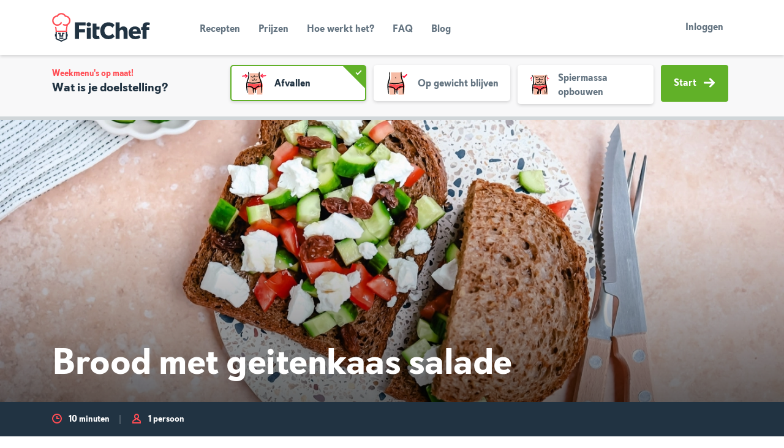

--- FILE ---
content_type: text/html; charset=utf-8
request_url: https://fitchef.nl/recepten/brood-met-geitenkaas-salade
body_size: 23081
content:
<!DOCTYPE html>
<html lang="nl" dir="ltr" style="--safe-area-bottom: 0px;" class="">
  <head>
    <title data-rh="true">Brood met geitenkaas salade - </title>
    <meta charset="utf-8"/>
    <meta name="MobileOptimized" content="width"/>
    <meta name="HandheldFriendly" content="true"/>
    <meta name="viewport" content="width=device-width, initial-scale=1.0"/>
    <link rel="preload" href="/public/fonts/kanit/kanit-v15-latin-300.woff2" as="font" type="font/woff2" crossorigin/>
    <link rel="preload" href="/public/fonts/kanit/kanit-v15-latin-300italic.woff2" as="font" type="font/woff2" crossorigin/>
    <link rel="preload" href="/public/fonts/kanit/kanit-v15-latin-regular.woff2" as="font" type="font/woff2" crossorigin/>
    <link rel="preload" href="/public/fonts/kanit/kanit-v15-latin-italic.woff2" as="font" type="font/woff2" crossorigin/>
    <link rel="preload" href="/public/fonts/kanit/kanit-v15-latin-600.woff2" as="font" type="font/woff2" crossorigin/>
    <link rel="preload" href="/public/fonts/kanit/kanit-v15-latin-600italic.woff2" as="font" type="font/woff2" crossorigin/>
    <link rel="preload" href="/public/fonts/kanit/kanit-v15-latin-700.woff2" as="font" type="font/woff2" crossorigin/>
    <link rel="preload" href="/public/fonts/kanit/kanit-v15-latin-700italic.woff2" as="font" type="font/woff2" crossorigin/>
    <link rel="preload" href="/public/fonts/374E26_0_0.woff2" as="font" type="font/woff2" crossorigin/>
    <link rel="preload" href="/public/fonts/374E26_1_0.woff2" as="font" type="font/woff2" crossorigin/>
    <link rel="preload" href="/public/fonts/374E26_2_0.woff2" as="font" type="font/woff2" crossorigin/>
    <meta data-rh="true" name="title" property="title" content="Brood met geitenkaas salade - FitChef.nl"/><meta data-rh="true" name="description" property="description" content="Dit brood met geitenkaas salade is verrassend lekker! En niet onbelangrijk; het is ook nog een supergezond. Eet smakelijk!"/><meta data-rh="true" name="canonical" property="canonical" content="http://fitchef.nl/recepten/brood-met-geitenkaas-salade"/><meta data-rh="true" name="og:site_name" property="og:site_name" content="FitChef.nl"/><meta data-rh="true" name="og:type" property="og:type" content="Recipe"/><meta data-rh="true" name="og:url" property="og:url" content="http://fitchef.nl/recepten/brood-met-geitenkaas-salade"/><meta data-rh="true" name="og:title" property="og:title" content="Brood met geitenkaas salade - FitChef.nl"/><meta data-rh="true" name="og:description" property="og:description" content="Dit brood met geitenkaas salade is verrassend lekker! En niet onbelangrijk; het is ook nog een super gezond. Eet smakelijk!"/><meta data-rh="true" name="og:image" property="og:image" content="http://fitchef.nl/sites/default/files/styles/recipe_detail/public/2022-01/brood-geitenkaas-salade.jpg?itok=5iSiJvyk"/><meta data-rh="true" name="og:image:alt" property="og:image:alt" content="brood met geitenkaas salade"/><meta data-rh="true" name="og:updated_time" property="og:updated_time" content="2025-12-18"/><meta data-rh="true" name="article:published_time" property="article:published_time" content="2020-02-06"/><meta data-rh="true" name="article:modified_time" property="article:modified_time" content="2025-12-18"/><meta data-rh="true" name="fb:app_id" property="fb:app_id" content="161009094398869"/>
    
  <link rel="icon" href="/public/img/favicon/cropped-fitchef-favicon-32x32.png" sizes="32x32"/>
  <link rel="icon" href="/public/img/favicon/cropped-fitchef-favicon-192x192.png" sizes="192x192"/>
  <link rel="apple-touch-icon-precomposed" href="/public/img/favicon/cropped-fitchef-favicon-180x180.png"/>
  <meta name="msapplication-TileImage" content="/public/img/favicon/cropped-fitchef-favicon-270x270.png"/>
  
    
      <link rel="preload" as="script" href="/public/98d2e38e.js">
      <link data-rh="true" rel="stylesheet" media="all" href="/public/main.css?latest"/>
    
    <link rel="preload" media="all" as="style" href="/public/fonts/kanit.css" as="style"/>
    <link rel="preload" media="all" as="style" href="/public/tailwind-main.css" as="style"/>
    <link rel="preload" media="all" as="style" href="/public/themes/light.css" as="style"/>
    <link rel="preload" media="all" as="style" href="/public/themes/dark.css" as="style"/>
    <link rel="preload" media="all" as="style" href="/public/main.css" as="style"/>
    <script>
  (function(w,d,s,l,i){w[l]=w[l]||[];w[l].push({'gtm.start':
  new Date().getTime(),event:'gtm.js'});var f=d.getElementsByTagName(s)[0],
  j=d.createElement(s),dl=l!='dataLayer'?'&l='+l:'';j.async=true;j.src=
  'https://www.googletagmanager.com/gtm.js?id='+i+dl;f.parentNode.insertBefore(j,f);
  })(window,document,'script','dataLayer','G-SVB9E903E6');
</script>
    <script async type="text/javascript">
      (function loadGA(global, doc, tagName, layer) {
        global[layer] = global[layer] || [];
        global[layer].push({'gtm.start': new Date().getTime(),event:'gtm.js'});
      })(window, document, 'script', 'dataLayer');
    </script>
    
    
  </head>
  <body >
    <!-- bait for adblocker like addons.  If they remove this div, we should disable error reporting -->
    <div
      id="blocker-bait"
      style="height: 1px; width: 1px; position: absolute; left: -999em; top: -999em"
      class="ads ad adsbox doubleclick ad-placement carbon-ads">
    </div>
    <div class="dialog-off-canvas-main-canvas" data-off-canvas-main-canvas>
      <div class="layout-container">
        <header role="banner"> </header>
        <main role="main"><header class="banner "><div class="container"><div class=""><nav class="navbar navbar-expand-lg"><a href="/" class="navbar-brand brand " rel="home">FitChef Community</a><div class="nav-show-only-desktop"><div class="nav-primary"><ul id="menu-hoofdmenu" class="nav-list"><li class="menu-item menu-recepten "><a href="/recepten" data-target="#menu" data-toggle="collapse">Recepten</a></li><li class="menu-item menu-recepten "><a href="/prijzen" data-target="#menu" data-toggle="collapse">Prijzen</a></li><li class="menu-item menu-recepten "><a href="/hoe-werkt-het" data-target="#menu" data-toggle="collapse">Hoe werkt het?</a></li><li class="menu-item menu-recepten "><a href="/faq" data-target="#menu" data-toggle="collapse">FAQ</a></li><li class="menu-item menu-recepten "><a href="/blog" data-target="#menu" data-toggle="collapse">Blog</a></li></ul></div></div><div class="d-flex justify-content-end flex-grow-1"> <div class="nav-show-only-desktop"><div class="nav-user-register-login"><a href="/aanmelden" class="btn btn-secondary btn-sm nav-show-only-mobile">Aanmelden</a><a href="/inloggen" class="btn btn-link btn-sm">Inloggen</a></div></div><button class="navbar-toggler collapsed" type="button" data-toggle="collapse" data-target="#menu" aria-controls="menu" aria-expanded="false" aria-label="Toon navigatie"><span class="navbar-toggler-bar"></span><span class="navbar-toggler-bar"></span><span class="navbar-toggler-bar"></span></button></div></nav></div><div class="nav-show-only-mobile"><div class="navbar-collapse collapse" id="menu"><div class="nav-primary"><ul id="menu-hoofdmenu" class="nav-list"><li class="menu-item menu-recepten "><a href="/recepten" data-target="#menu" data-toggle="collapse">Recepten</a></li><li class="menu-item menu-recepten "><a href="/prijzen" data-target="#menu" data-toggle="collapse">Prijzen</a></li><li class="menu-item menu-recepten "><a href="/hoe-werkt-het" data-target="#menu" data-toggle="collapse">Hoe werkt het?</a></li><li class="menu-item menu-recepten "><a href="/faq" data-target="#menu" data-toggle="collapse">FAQ</a></li><li class="menu-item menu-recepten "><a href="/blog" data-target="#menu" data-toggle="collapse">Blog</a></li></ul></div><div class="nav-user nav-show-only-mobile"><div class="nav-user-register-login"><a href="/aanmelden" class="btn btn-secondary btn-sm nav-show-only-mobile">Aanmelden</a><a href="/inloggen" class="btn btn-link btn-sm">Inloggen</a></div></div></div></div></div></header><main class="page-wrap"><div class="blog-promotion-bar-wrapper"><section class="blog-onboarding"><div class="container"><div class="d-block d-lg-none"><div class="row"><div class="col"><div class="blog-onboarding__header"><div style="flex:1"><strong>Weekmenu&#x27;s op maat!</strong><h4 class="blog-onboarding__header__title">Wat is je doelstelling?</h4></div><div class="form-group" style="display:flex;margin-top:2px;margin-bottom:0"><select name="user_personal_goal" id="user_personal_goal_1" class="custom-select" aria-label="Doelstelling" style="flex:1;margin-right:10px" required=""><option value="afvallen">Afvallen (lager vetpercentage)</option><option value="op-gewicht-blijven">Op gewicht blijven</option><option value="aankomen">Aankomen (meer spiermassa)</option></select><button class="btn  icon-on-right   btn btn-secondary" type="button" role="button">Volgende<svg xmlns="http://www.w3.org/2000/svg" width="18" height="18" viewBox="0 0 12 10"><path fill="currentColor" d="m7.638 9.72 4.082-4.045a.95.95 0 0 0 0-1.349L7.638.28a.974.974 0 0 0-1.364 0 .953.953 0 0 0 0 1.35l2.388 2.365H1a1 1 0 1 0 0 1.998h7.675L6.274 8.371a.95.95 0 0 0 0 1.348.97.97 0 0 0 1.364.002"></path></svg></button></div></div></div></div></div><div class="d-none d-lg-block"><div class="row"><div class="col-md-3"><div class="blog-onboarding__header"><strong>Weekmenu&#x27;s op maat!</strong><h4 class="blog-onboarding__header__title">Wat is je doelstelling?</h4></div></div><div class="col-md-9"><form class="blog-onboarding__form-row"><div class="form-control-tile form-control-tile--list has-image"><input type="radio" name="user_personal_goal" id="goal_lose_weight" checked="" value="afvallen"/><label class="form-control-tile-label" for="goal_lose_weight"><svg xmlns="http://www.w3.org/2000/svg" width="100" height="90" viewBox="0 0 100 90"><g fill="none"><path fill="#FF1438" d="M11.382 23.899c-.197-.03-.437.026-.584-.11A2.968 2.968 0 0110 22.744c.025-.36.178-.699.43-.956a2.504 2.504 0 011.095-.616 30.72 30.72 0 013.545-.693c2.383-.274 4.77-.54 7.159-.644 1.49-.014 2.977.09 4.45.312.208.026.517.535.538.85.007.369-.143.724-.413.977-1.012.472-2.08.813-3.177 1.015-1.886.233-3.788.227-5.684.336-2.188.125-4.377.268-6.565.404l.004.169z"></path><path fill="#FF1438" d="M20.324 18.105c-.116-.159-.323-.286-.328-.485-.037-.439.026-.88.182-1.292.27-.237.616-.37.975-.376.42.004.833.116 1.197.325 1.024.599 2.011 1.259 2.956 1.976l.686.542c.243.196.39.296.847.709l2.442 2.184-3.581 3.954a27.35 27.35 0 01-3.317 2.874c-.163.126-.738-.019-.976-.226a1.318 1.318 0 01-.403-.98c.37-1.035.871-2.02 1.493-2.927a32.434 32.434 0 011.603-1.886c.163-.166.314-.342.454-.528l.211-.282-.177-.13-.205-.136-.092-.057a.296.296 0 01-.057-.04l-.152-.134-1.213-1.07-2.429-2.138-.116.123zm67.455 1.371c.197.03.437-.026.584.11.34.285.613.641.797 1.044.068.177-.213.753-.43.956a2.503 2.503 0 01-1.094.616c-1.167.3-2.351.532-3.546.693-2.382.274-4.77.54-7.159.644a28.22 28.22 0 01-4.45-.312c-.208-.026-.517-.535-.538-.85-.007-.369.144-.724.414-.977a13.16 13.16 0 013.177-1.015c1.885-.233 3.787-.227 5.683-.336 2.188-.125 4.377-.268 6.566-.404-.003-.056-.003-.113-.004-.169z"></path><path fill="#FF1438" d="M78.837 25.27c.116.159.323.286.328.485.036.439-.027.88-.183 1.293-.27.236-.616.37-.976.375a2.45 2.45 0 01-1.196-.325 29.83 29.83 0 01-2.957-1.976l-.685-.542c-.243-.196-.39-.296-.847-.708l-2.443-2.185 3.583-3.953a27.286 27.286 0 013.316-2.876c.163-.125.738.019.975.227.265.255.412.61.404.979a12.818 12.818 0 01-1.493 2.928 32.849 32.849 0 01-1.603 1.885 5.411 5.411 0 00-.455.528l-.21.283.177.129.204.136.092.058c.02.01.04.024.057.04l.151.133 1.214 1.07 2.43 2.14.117-.124z"></path><path fill="#F6BBA5" d="M31.06 82.418c-1.647-15.835-3.04-28.63 0-37.244 3.04-8.615 4.809-15.332 4.809-21.54a72.737 72.737 0 00-.754-10.753H70.02a72.737 72.737 0 00-.754 10.754c0 6.207 4.054 12.924 7.094 21.539 3.04 8.614 1.647 21.409 0 37.244H58.8l-.604-14.695-6.245-.054-2.015 14.75H31.06z"></path><path fill="#FF4D54" d="M29.756 46.197s23.018 5.69 46.195-1.406a46.869 46.869 0 011.545 12.035s-19.988 3.04-19.988 9.754H50.24s-2.193-7.728-20.485-7.728a56.357 56.357 0 010-12.655z"></path><path fill="#000" d="M30.477 14.175c-.097-.756-.339-1.652-.343-2.233a20.271 20.271 0 01.09-3.262c.065-.33 1.01.505 1.458 1.327a15.27 15.27 0 011.575 4.316c.532 2.456.728 4.973.583 7.482a37.334 37.334 0 01-1.392 7.405c-.68 2.405-1.462 4.753-2.239 7.085-.745 2.312-1.65 4.708-2.153 6.867a54.118 54.118 0 00-.783 14.146c.283 5.982.726 12.077 1.175 18.153.063.852-.312 2.173-.616 2.29-.307.12-.98-.77-1.148-1.591-.856-4.233-1.779-8.525-2.236-12.953a93.44 93.44 0 01-.564-11.803 38.194 38.194 0 011.939-11.936c2.791-8.573 6.762-16.932 4.82-25.337l-.166.044zm34.27-.668c.123-.844.33-1.674.62-2.477a9.49 9.49 0 012.016-3.011c.259-.191.363 1.13.318 2.03a252.957 252.957 0 01-.35 4.475 27.592 27.592 0 00.216 7.027 44.994 44.994 0 001.869 6.838c.784 2.277 1.68 4.544 2.576 6.825l1.347 3.437c.48 1.19.899 2.403 1.254 3.635a52.753 52.753 0 011.408 15.165 177.954 177.954 0 01-1.814 18.364c-.115.847-.753 2.063-1.075 2.116-.325.053-.8-.957-.796-1.794.024-4.32.019-8.701.21-13.096.159-3.856.31-7.723.13-11.543a34.577 34.577 0 00-2.013-11.048c-1.545-4.21-3.283-8.37-4.625-12.814a34.491 34.491 0 01-1.419-6.955 31.75 31.75 0 01.298-7.164l-.17-.01z"></path><path fill="#000" d="M68.672 40.972a7.492 7.492 0 011.548-.206 6.846 6.846 0 012.302.547c.222.129-.373.865-.909 1.194-.872.525-1.81.934-2.79 1.214a78.589 78.589 0 01-9.48 2.18 87.154 87.154 0 01-9.833 1.022c-3.317.133-6.64.033-9.942-.301A68.752 68.752 0 0127.5 44.19c-.556-.158-1.264-.87-1.244-1.193.038-.318.797-.713 1.347-.662 2.85.267 5.735.353 8.603.658 5.027.62 10.095.842 15.156.664a108.72 108.72 0 0017.356-2.521l-.045-.164zM28.07 56.742a5.112 5.112 0 01-1.266-.254 5.402 5.402 0 01-1.659-1.194c-.143-.188.522-.719 1.036-.874a8.205 8.205 0 012.543-.342c2.739.025 5.469.306 8.155.838A23.456 23.456 0 0144.984 58a7.796 7.796 0 013.22 4.06l.174.716c.051.237.058.37.09.56l.148 1.064c.069.708.15 1.418.181 2.127.14 3.503-.207 7.009-1.027 10.418-.11.48-.755 1.102-1.078 1.091-.316-.035-.77-.67-.772-1.131.013-2.398-.216-4.794-.261-7.168-.038-2.077-.2-4.15-.485-6.208-.143-1.57-1.581-2.775-3.297-3.69a27.044 27.044 0 00-6.647-2.201 62.912 62.912 0 00-7.149-1.065l-.011.17z"></path><path fill="#000" d="M51.138 64.437c-1.158.043-2.42.113-3.68.119a1.745 1.745 0 01-.84-.379 1.447 1.447 0 01-.134-.607c-.012-.23.015-.461.08-.683.265-.334.537-.801.811-.832a46.063 46.063 0 015.139-.393c.435-.002.876.552 1.303.99.131.37.22.756.263 1.148-.13.268-.253.718-.389.767-.319.084-.652.099-.978.043-.49-.036-.98-.105-1.575-.173z"></path><path fill="#000" d="M52.896 62.548a5.909 5.909 0 011.226-2.542 9.252 9.252 0 011.947-1.808 19.311 19.311 0 014.493-2.284 48.957 48.957 0 019.64-2.334c1.459-.18 2.932-.226 4.4-.137a.994.994 0 01.749.55.712.712 0 01-.362.712c-1.3.533-2.64.964-4.007 1.289a60.151 60.151 0 00-6.316 1.379 27.11 27.11 0 00-5.837 2.277c-1.757.983-3.217 2.306-3.325 3.816a42.395 42.395 0 00-.238 6.346c.082 2.16-.25 4.41-.315 6.623-.014.58-.583 1.013-.87 1.556a6.353 6.353 0 01-1.127-1.889 28.629 28.629 0 01-.585-5.133 43.554 43.554 0 01.019-3.963 38.44 38.44 0 01.166-2.113c.03-.363.08-.732.134-1.11.044-.415.114-.827.208-1.235z"></path><path fill="#000" d="M65.147 53.288c.01-.041-.012-.089.03-.122.098-.084.208-.154.327-.206a.514.514 0 01.545.32c.114.297.174.611.178.928a4.251 4.251 0 01-.426 1.882c-.197.36-.47.674-.8.92-.045.036-.222-.021-.3-.092a.552.552 0 01-.162-.299c.047-.263.111-.524.192-.779.18-.374.324-.765.428-1.167.097-.457.112-.927.044-1.389l-.056.004zm-1.163-.003c.015-.034.003-.08.05-.101.114-.056.235-.095.36-.116.11.012.215.053.305.118a.476.476 0 01.172.259c.062.268.08.544.055.818a4.463 4.463 0 01-.474 1.589c-.18.3-.417.562-.698.771-.038.031-.21-.029-.29-.096a.597.597 0 01-.18-.283c.018-.24.062-.479.13-.71.16-.331.302-.67.426-1.016.12-.398.187-.81.2-1.225l-.056-.008zm-1.25.2c.023-.038.02-.094.072-.112.121-.048.25-.073.38-.075a.615.615 0 01.278.18.54.54 0 01.125.297c.018.284.006.57-.036.851a8.904 8.904 0 01-.426 1.636 3.8 3.8 0 01-.55.894c-.031.04-.213.025-.307-.02-.095-.044-.24-.181-.243-.234a2.73 2.73 0 01.019-.789c.11-.411.279-.797.398-1.201a16.2 16.2 0 00.345-1.412l-.055-.015zm-1.451.445c.022-.038.02-.094.071-.112a1.08 1.08 0 01.381-.075.547.547 0 01.402.477c.018.284.006.57-.036.851a8.86 8.86 0 01-.426 1.636 3.8 3.8 0 01-.55.894c-.03.04-.213.025-.307-.02-.094-.044-.24-.181-.242-.234a2.733 2.733 0 01.018-.789c.11-.411.28-.797.398-1.201.137-.467.25-.939.345-1.412l-.054-.015zM49.429 25.424a15.846 15.846 0 01-4.4 1.37 8.86 8.86 0 01-1.257.083 4.228 4.228 0 01-1.42-.27 4.69 4.69 0 01-2.166-1.765 4.95 4.95 0 01-.757-2.16.559.559 0 01.295-.453.564.564 0 01.491.08c.392.541.916.974 1.243 1.438.434.71 1.15 1.2 1.967 1.35a5.38 5.38 0 001.306-.059c.473-.068.94-.17 1.399-.304.94-.274 1.855-.628 2.734-1.058l.33-.163c.084-.043.042-.025.059-.035l-.003-.01-.008-1.432c.075-1.077.297-2.138.66-3.154.076-.27.5-.428.764-.637.18.313.48.611.512.941.056.788.066 1.578.03 2.366l-.051 1.81-.02.811c.005.148-.01.295-.04.44l-.413.22-.415.213-.21.103-.123.055-.507.22z"></path><path fill="#000" d="M55.028 24.275c.897.133 1.804.177 2.709.13a1.847 1.847 0 001.618-1.152c.136-.3.361-.624.516-.989.034-.072.263-.147.415-.157.146-.017.414.053.45.142.253.474.324 1.025.2 1.548-.296.85-.9 1.557-1.692 1.983a5.089 5.089 0 01-2.448.448 22.229 22.229 0 01-4.31-.55 5.19 5.19 0 01-1.932-1.17c-.156-.125-.141-.563-.19-.854.245-.113.517-.346.733-.32.51.084 1.015.203 1.51.355.751.2 1.502.402 2.421.586zm-4.477 11.087l-.512.357-.419.267c-.284.174-.58.338-.886.492a8.622 8.622 0 01-2.018.734 5.022 5.022 0 01-1.185.119 2.764 2.764 0 01-1.391-.432 4.425 4.425 0 01-1.56-1.931 4.874 4.874 0 01-.367-1.922c-.004-.134.192-.328.338-.378a.59.59 0 01.479.087c.361.437.695.896 1.001 1.374.337.719.854 1.347 1.328 1.417.316.038.637.017.945-.063.38-.093.753-.22 1.112-.377a9.529 9.529 0 001.089-.567c.178-.105.354-.218.526-.333l.242-.167.003-.01c.004-.004-.005-.015-.005-.015l-.008-.666-.008-1.352c.077-.942.3-1.867.66-2.742.076-.235.5-.372.765-.553.179.272.48.531.511.818.056.684.066 1.372.03 2.057l-.05 1.574-.033.838-.026.802c-.016.063.022.153-.04.193l-.17.127-.351.252z"></path><path fill="#000" d="M54.024 34.78c.343.057.689.095 1.036.112.265.03.534.004.788-.077.443-.273.74-.73.809-1.246a6.2 6.2 0 01.39-.872c.03-.061.258-.125.41-.135.145-.013.415.042.452.11.26.345.397.765.39 1.196a3.88 3.88 0 01-.812 1.866c-.26.309-.585.556-.951.725a3.282 3.282 0 01-1.146.237c-1.197 0-2.387-.184-3.528-.547a3.485 3.485 0 01-1.422-1.19c-.108-.125-.031-.552-.021-.834.212-.105.466-.327.632-.298.392.09.775.214 1.146.369.598.226 1.208.421 1.827.584z"></path></g></svg><strong class="form-control-tile-title">Afvallen</strong><span class="form-control-tile-check"></span></label></div><div class="form-control-tile form-control-tile--list has-image"><input type="radio" name="user_personal_goal" id="goal_stay_on_weight" value="op-gewicht-blijven"/><label class="form-control-tile-label" for="goal_stay_on_weight"><svg xmlns="http://www.w3.org/2000/svg" width="100" height="90" viewBox="0 0 100 90"><g fill="none"><path fill="#FF1438" d="M71.041 23.39s7.86-7.872 8.486-7.593c.682.427 1.313.93 1.882 1.498 0 0 .906.737.244 1.379s-8.838 8.934-8.838 8.934-1.127 1.807-2.138.8c-1.01-1.009-5.191-5.354-5.191-5.354s-.419-.435.313-.954c.732-.52 1.254-1.704 1.777-1.53.713.42 1.379.916 1.986 1.478l1.479 1.342z"></path><path fill="#F6BBA5" d="M24.209 82.95c-1.716-16.495-3.167-29.823 0-38.796 3.166-8.974 5.008-15.97 5.008-22.436a75.768 75.768 0 00-.785-11.203h36.36a75.768 75.768 0 00-.786 11.203c0 6.466 4.223 13.462 7.39 22.436 3.167 8.973 1.715 22.301 0 38.796H53.104l-.628-15.307-6.506-.057-2.1 15.364H24.21z"></path><path fill="#FF4D54" d="M23.13 47.6s23.978 5.928 48.12-1.464a48.822 48.822 0 011.61 12.536S52.04 61.84 52.04 68.833h-7.57s-2.285-8.05-21.34-8.05a58.705 58.705 0 010-13.182z"></path><path fill="#000" d="M22.95 14.168c-.074-.807-.1-1.617-.077-2.426.098-1.161.326-2.308.68-3.418.14-.316.913.76 1.228 1.664.514 1.494.863 3.04 1.04 4.61.321 2.54.466 5.097.433 7.655a45.538 45.538 0 01-.933 7.706 98.191 98.191 0 01-1.892 7.508c-.685 2.459-1.625 4.96-2.12 7.193a57.494 57.494 0 00-.758 14.653c.3 6.191.755 12.499 1.22 18.787.064.88-.327 2.248-.643 2.37-.32.123-1.02-.797-1.195-1.646-.887-4.38-1.847-8.82-2.323-13.403a99.133 99.133 0 01-.602-12.212c.041-2.077.199-4.15.471-6.21a35.432 35.432 0 011.463-6.156 103.013 103.013 0 003.652-13.26c.428-2.198.684-4.428.766-6.667a67.394 67.394 0 00-.234-6.777l-.176.029zm37.515-.273c.033-.853.14-1.7.318-2.535a11.406 11.406 0 011.497-3.328c.224-.253.631 1.038.74 1.973.16 1.553.241 3.114.242 4.675-.02 2.472.112 4.942.395 7.398a58.404 58.404 0 001.476 7.229c.64 2.402 1.402 4.785 2.231 7.154.803 2.399 1.802 4.616 2.553 7.314a55.836 55.836 0 011.402 15.692 185.386 185.386 0 01-1.887 19.001c-.12.877-.782 2.135-1.117 2.19-.339.053-.835-.991-.83-1.858.02-4.47.013-9.004.212-13.552.168-3.991.32-7.992.151-11.947a54.257 54.257 0 00-.556-5.863c-.31-1.903-.8-3.773-1.46-5.585a107.958 107.958 0 01-4.167-13.576 46.851 46.851 0 01-1.047-7.187c-.115-2.4-.107-4.803.024-7.202l-.177.007z"></path><path fill="#000" d="M63.669 42.158a7.806 7.806 0 011.612-.214c.827.049 1.638.242 2.398.57.232.133-.388.9-.947 1.243-.908.547-1.885.973-2.905 1.265a81.848 81.848 0 01-9.876 2.27 90.79 90.79 0 01-10.243 1.065 73.599 73.599 0 01-10.356-.314A71.617 71.617 0 0120.78 45.51c-.58-.164-1.317-.907-1.296-1.243.04-.33.83-.742 1.403-.689 2.969.278 5.974.367 8.963.686 5.235.646 10.514.877 15.786.691a113.267 113.267 0 0018.08-2.627l-.047-.17zM21.374 58.586a5.326 5.326 0 01-1.319-.266 5.635 5.635 0 01-1.727-1.243c-.149-.196.544-.749 1.08-.911a8.547 8.547 0 012.648-.356c2.853.026 5.696.319 8.495.873a24.429 24.429 0 018.442 3.213 8.12 8.12 0 013.355 4.23l.18.744c.054.248.062.386.093.585l.155 1.107c.072.738.158 1.478.19 2.216a39.69 39.69 0 01-1.07 10.852c-.114.5-.787 1.148-1.123 1.137-.33-.037-.803-.699-.804-1.18.012-2.497-.225-4.993-.273-7.466a54.225 54.225 0 00-.505-6.466c-.148-1.635-1.646-2.89-3.434-3.844a28.184 28.184 0 00-6.924-2.293 65.495 65.495 0 00-7.447-1.108l-.012.176z"></path><path fill="#000" d="M45.404 66.6c-1.206.046-2.52.119-3.834.124a1.82 1.82 0 01-.874-.394 1.51 1.51 0 01-.14-.632c-.013-.24.016-.48.083-.711.277-.348.56-.835.845-.868a47.982 47.982 0 015.353-.408c.453-.003.914.574 1.357 1.03.137.387.23.788.274 1.196-.134.28-.263.748-.404.8-.333.087-.68.102-1.02.044-.51-.038-1.02-.11-1.64-.18zm-.871-41.245a.717.717 0 01.322-.06.86.86 0 01.476.275c.037.057-.072.269-.148.356a2.205 2.205 0 01-.377.33c-.368.23-.648.579-.795.987-.103.34-.03.71.194.986.195.29.594.418.623.355-.004-.013.016.028.077-.12.032-.3.047-.602.045-.903.012-.137.231-.306.339-.28a.548.548 0 01.293.262c.051.23.166.424.248.669.106.29.093.611-.038.891a1.102 1.102 0 01-.733.591 1.39 1.39 0 01-.892-.098 2.195 2.195 0 01-1.09-1.144 2.1 2.1 0 01.098-1.865c.317-.535.802-.95 1.38-1.178l-.022-.054z"></path><path fill="#000" d="M47.235 64.633a6.15 6.15 0 011.278-2.647 9.635 9.635 0 012.027-1.884 20.11 20.11 0 014.681-2.38 50.98 50.98 0 0110.04-2.43 25.094 25.094 0 014.585-.144c.339.05.63.266.78.574a.74.74 0 01-.376.741 28.179 28.179 0 01-4.175 1.343c-2.217.36-4.413.84-6.579 1.436a28.235 28.235 0 00-6.081 2.373c-1.83 1.024-3.35 2.401-3.463 3.974a44.145 44.145 0 00-.248 6.61c.086 2.25-.26 4.594-.328 6.9-.015.604-.607 1.055-.906 1.62a6.607 6.607 0 01-1.174-1.967 29.833 29.833 0 01-.61-5.348 45.369 45.369 0 01.02-4.127c.04-.713.09-1.444.173-2.2.032-.38.083-.764.14-1.157.046-.433.118-.862.216-1.287z"></path><path fill="#000" d="M59.997 54.987c.01-.043-.012-.092.03-.127.103-.088.218-.16.341-.214a.537.537 0 01.568.334c.119.308.182.635.186.966a4.42 4.42 0 01-.444 1.96c-.206.375-.49.701-.832.958-.048.037-.233-.022-.312-.095a.573.573 0 01-.17-.312c.049-.274.116-.545.2-.811.188-.39.338-.797.446-1.216.1-.476.116-.966.045-1.447l-.058.004zm-1.212-.003c.017-.035.003-.083.052-.105.119-.059.245-.099.375-.12a.664.664 0 01.318.122.503.503 0 01.18.27c.064.279.083.567.056.852a4.649 4.649 0 01-.494 1.655 2.77 2.77 0 01-.726.803c-.04.033-.219-.03-.301-.1a.624.624 0 01-.19-.295c.02-.25.066-.499.137-.74.166-.344.314-.698.444-1.058.124-.414.194-.843.207-1.276l-.058-.008zm-1.3.208c.022-.04.019-.097.073-.117.127-.05.261-.076.397-.078.111.035.21.1.288.188.074.087.12.195.13.31.02.296.007.593-.037.886a9.227 9.227 0 01-.444 1.704c-.147.335-.34.65-.573.932-.031.04-.221.025-.32-.02-.098-.047-.248-.19-.252-.245a2.843 2.843 0 01.02-.822c.114-.428.29-.83.414-1.251.143-.486.26-.978.359-1.47l-.056-.017zm-1.513.464c.023-.04.02-.098.074-.117.126-.05.26-.076.396-.078a.64.64 0 01.29.187c.073.088.119.196.13.31.018.296.006.593-.038.887a9.277 9.277 0 01-.444 1.703c-.147.336-.34.65-.573.932-.032.041-.221.026-.32-.02-.098-.047-.249-.19-.252-.245a2.821 2.821 0 01.02-.821c.114-.429.29-.83.414-1.252.143-.486.26-.977.359-1.47l-.056-.016z"></path></g></svg><strong class="form-control-tile-title">Op gewicht blijven</strong><span class="form-control-tile-check"></span> </label></div><div class="form-control-tile form-control-tile--list has-image"><input type="radio" name="user_personal_goal" id="goal_gain_weight" value="aankomen"/><label class="form-control-tile-label" for="goal_gain_weight"><svg xmlns="http://www.w3.org/2000/svg" width="100" height="90" viewBox="0 0 100 90"><g fill="none"><path fill="#FF1438" d="M77.891 25.007c-.09-.023-.203.013-.268-.083a2.123 2.123 0 01-.35-.723c.013-.231.088-.454.217-.647.129-.184.31-.326.519-.408.539-.188 1.093-.332 1.656-.429a32.155 32.155 0 013.33-.35c.693.01 1.384.1 2.057.27.095.02.23.372.233.587.002.237-.071.47-.21.662-.456.301-.96.522-1.49.654-.88.136-1.761.108-2.642.158-1.016.059-2.033.13-3.05.194l-.002.115zm.779-3.268c-.065.033-.1.12-.203.087a2.41 2.41 0 01-.697-.322 1.61 1.61 0 01-.337-.58.976.976 0 01-.008-.574c.155-.423.353-.829.59-1.211.47-.725.986-1.417 1.548-2.072a5.35 5.35 0 011.296-.934c.066-.038.386.139.538.29.165.162.287.364.353.586-.03.445-.146.88-.343 1.281a16.35 16.35 0 01-1.31 1.557c-.507.598-1.005 1.205-1.507 1.808l.08.084zm-2.125 5.705c-.033-.065-.12-.1-.088-.203.07-.248.178-.483.322-.696.168-.153.365-.268.58-.338a.973.973 0 01.573-.007 6.54 6.54 0 011.212.59c.724.468 1.416.985 2.072 1.547.374.383.69.82.934 1.296.038.066-.139.385-.29.538a1.38 1.38 0 01-.586.353 3.415 3.415 0 01-1.282-.343 16.412 16.412 0 01-1.557-1.311c-.598-.506-1.205-1.004-1.807-1.506l-.083.08zm-55.256-5.222c.092.018.202-.023.273.068.173.208.305.447.389.704a1.308 1.308 0 01-.182.658c-.12.19-.292.341-.496.435a10.31 10.31 0 01-1.63.518c-1.093.234-2.196.41-3.307.53a8.962 8.962 0 01-2.068-.157c-.097-.016-.25-.36-.266-.575a1.123 1.123 0 01.174-.673c.44-.325.931-.573 1.454-.733.87-.183 1.752-.203 2.628-.301 1.012-.114 2.024-.239 3.036-.359l-.005-.115zm1.213-2.506c.036.063.125.094.098.198a2.392 2.392 0 01-.284.713c-.158.16-.35.286-.56.368a.975.975 0 01-.573.039 6.578 6.578 0 01-1.242-.524 19.294 19.294 0 01-2.152-1.432 5.351 5.351 0 01-1.004-1.244c-.04-.064.118-.392.26-.554.154-.173.35-.305.567-.383.447.005.888.098 1.299.273.567.374 1.11.783 1.625 1.225.625.472 1.257.937 1.887 1.406l.079-.085zm-1.813 5.812c.062-.036.093-.125.197-.099.252.056.492.152.713.285.161.158.287.35.369.56.07.183.083.382.038.572-.131.431-.307.848-.523 1.243a19.374 19.374 0 01-1.433 2.152 5.355 5.355 0 01-1.244 1.003c-.064.042-.392-.117-.553-.26a1.373 1.373 0 01-.384-.566c.005-.447.098-.888.274-1.299.374-.567.783-1.11 1.224-1.626.473-.624.938-1.257 1.406-1.886l-.084-.079z"></path><path fill="#F6BBA5" d="M80.057 81.718l-.943-23.71-1.998-9.276-2.11-6.299-.831-17.013 1.009-5.263 4.873-9.421H25.775l4.871 9.421 1.01 5.263-.832 17.013-2.109 6.299-1.082 11.934v21.373l22.504-.13.129-17.274 6.591-.008.378 17.23z"></path><path fill="#FF4D54" d="M28.593 47.242s23.602 5.834 47.368-1.441a48.059 48.059 0 011.585 12.34S57.05 61.257 57.05 68.142h-7.452s-2.25-7.924-21.006-7.924a57.788 57.788 0 010-12.977z"></path><path fill="#000" d="M68.498 41.884a7.679 7.679 0 011.587-.21 7.02 7.02 0 012.36.56c.228.132-.382.887-.932 1.224-.894.539-1.856.958-2.86 1.245a80.59 80.59 0 01-9.722 2.236c-3.338.54-6.705.89-10.083 1.047a72.455 72.455 0 01-10.194-.308 70.502 70.502 0 01-12.375-2.494c-.57-.162-1.296-.892-1.276-1.223.039-.326.818-.732 1.38-.679 2.923.274 5.882.362 8.824.675 5.154.636 10.35.864 15.54.68a111.478 111.478 0 0017.796-2.585l-.045-.168zM26.864 58.055a5.243 5.243 0 01-1.298-.26 5.543 5.543 0 01-1.701-1.225c-.146-.192.536-.737 1.062-.897a8.416 8.416 0 012.609-.35c2.807.026 5.606.314 8.36.86 2.943.528 5.762 1.6 8.311 3.162a7.995 7.995 0 013.304 4.163l.177.734c.053.243.06.38.092.575l.152 1.09c.07.726.154 1.454.186 2.181a39.043 39.043 0 01-1.054 10.682c-.112.494-.774 1.13-1.104 1.12-.325-.037-.79-.688-.792-1.16.013-2.459-.222-4.916-.27-7.35a53.256 53.256 0 00-.496-6.366c-.146-1.61-1.621-2.845-3.38-3.784a27.74 27.74 0 00-6.816-2.257 64.502 64.502 0 00-7.331-1.091l-.011.173z"></path><path fill="#000" d="M50.518 65.945c-1.187.044-2.48.116-3.773.122a1.788 1.788 0 01-.86-.388 1.477 1.477 0 01-.139-.622 2.108 2.108 0 01.082-.7c.272-.343.55-.823.832-.855a47.245 47.245 0 015.268-.402c.447-.003.9.565 1.337 1.014.135.381.225.776.27 1.178-.133.275-.259.736-.399.787a2.372 2.372 0 01-1.002.044c-.504-.037-1.006-.109-1.616-.178zM47.233 27.33a21.703 21.703 0 01-5.015 1.205c-.46.05-.92.072-1.382.069a6.065 6.065 0 01-1.519-.217 5.668 5.668 0 01-2.604-1.653 5.269 5.269 0 01-1.121-2.36.595.595 0 01.262-.523.567.567 0 01.514.076c.454.596 1.066 1.035 1.493 1.514a3.85 3.85 0 002.526 1.342c1.081.03 2.162-.08 3.215-.328a24.52 24.52 0 003.24-.972c.472-.172 1.284-.512 1.054-.424l-.002-.004-.001-.002v-.113l-.004-.883c.077-1.217.304-2.42.676-3.581.08-.308.514-.486.785-.723.238.321.416.684.525 1.068.058.895.068 1.792.03 2.687l-.059 2.525-.01.251c.006.09-.134.085-.193.132l-.475.208-.488.201-.295.11c-.368.137-.75.265-1.152.395z"></path><path fill="#000" d="M54.655 25.908c1.117.138 2.243.196 3.37.175a2.82 2.82 0 002.396-1.114c.257-.336.479-.698.662-1.08a.656.656 0 01.431-.176c.15-.022.425.063.457.172a2.424 2.424 0 01-.014 1.861 4.05 4.05 0 01-2.367 1.894 8.484 8.484 0 01-2.77.283 32.946 32.946 0 01-5.11-.558 7.03 7.03 0 01-2.381-1.19c-.196-.127-.22-.58-.31-.883.281-.118.583-.363.844-.337.62.083 1.234.202 1.84.357.915.2 1.832.406 2.952.596zm-12.717-6.63c-1.6.356-3.252.422-4.876.196a7.009 7.009 0 01-4.417-2.992 5.71 5.71 0 01-.848-2.191.485.485 0 01.785-.425c.432.549 1 .978 1.358 1.487a5.92 5.92 0 002.117 1.883 5.542 5.542 0 002.713.54 24.434 24.434 0 006.105-1.153 19.387 19.387 0 013.273-.453c.289-.035.606.302.93.453-.237.31-.412.714-.732.881-.767.37-1.566.67-2.387.893-1.317.393-2.66.687-4.021.882zm14.346-2.575c2.753.22 6.384.859 7.74-1.288.345-.464.625-.973.833-1.513a.621.621 0 01.437-.251c.15-.027.424.08.454.217a3.25 3.25 0 01-.168 2.3 5.02 5.02 0 01-2.962 2.29 10.95 10.95 0 01-3.49.319 44.383 44.383 0 01-6.56-.733c-1.1-.28-2.15-.73-3.11-1.335-.259-.142-.32-.603-.46-.918.333-.16.693-.258 1.06-.288.8.1 1.592.3 2.386.467 1.191.25 2.385.501 3.84.733zm-8.008 19.899a15.073 15.073 0 01-4.398 1.461c-.42.062-.845.092-1.27.09a4.012 4.012 0 01-1.448-.297 4.685 4.685 0 01-2.125-1.844 5.029 5.029 0 01-.704-2.178.569.569 0 01.312-.45c.17-.051.355-.021.5.081.39.548.915.989 1.229 1.465a2.864 2.864 0 001.904 1.395c.429.035.86.015 1.283-.061a9.74 9.74 0 001.386-.323c.933-.29 1.837-.663 2.703-1.115l.26-.139.008-.009c0-.01-.005.005-.006-.024l-.008-1.556c.078-1.08.305-2.143.676-3.16.079-.27.514-.428.785-.637.184.313.49.612.525.943.057.788.067 1.58.029 2.37l-.051 1.813-.016.688-.017.457-.01.228-.203.117c-.273.157-.552.306-.838.451l-.506.234z"></path><path fill="#000" d="M53.653 35.492c.444.057.897.108 1.352.132.429.034.86.03 1.288-.009a1.803 1.803 0 001.5-1.201c.126-.305.35-.633.504-.996.034-.073.27-.147.425-.157.15-.018.424.052.461.14.263.462.35 1.003.248 1.525a3.631 3.631 0 01-1.584 2.038 4.47 4.47 0 01-2.455.524 20.56 20.56 0 01-4.274-.562 4.988 4.988 0 01-1.892-1.203c-.151-.128-.127-.576-.168-.874.245-.114.52-.352.733-.325.503.087.999.21 1.484.367.737.204 1.475.412 2.378.6zm-17.886 5.024l.87 2.084.954 2.129c.12.343.182.704.185 1.068.004.076-.174.246-.311.319a.809.809 0 01-.465.093c-.34-.215-.767-.402-.923-.709l-.733-1.438c-.24-.462-.497-1.01-.703-1.492l-1.274-2.904a4.57 4.57 0 01-.116-1.656c-.002-.144.293-.459.305-.807.329.029.718.05.866.215.285.357.508.759.66 1.189.247.595.446 1.19.685 1.91zm27.589-.368c-.55 1.145-1.119 2.414-1.68 3.663a2.738 2.738 0 01-.597.728.719.719 0 01-.437-.023.879.879 0 01-.395-.256 2.035 2.035 0 01-.157-1.06 45.08 45.08 0 012.297-5.272 2.996 2.996 0 011.292-.961c.131-.07.54.085.819.141.086.215.284.48.242.623a4.353 4.353 0 01-.484.942l-.9 1.475zM41.201 75.464a43.465 43.465 0 00-.334-4.765c-.021-.372.01-.744.092-1.107.014-.077.227-.204.377-.245a.76.76 0 01.474.024c.322.267.57.61.725.999.406 2.285.588 4.605.542 6.926a4.156 4.156 0 01-.677 1.727c-.078.148-.51.236-.779.352-.182-.172-.487-.337-.52-.52a5.869 5.869 0 01-.025-1.306l.125-2.085zm28.308-1.431a29.054 29.054 0 00-.455-3.175 28.718 28.718 0 00-.787-3.235 8.285 8.285 0 01-.23-1.503c-.01-.106.166-.299.304-.37.133-.067.416-.09.485-.02.424.34.77.766 1.018 1.25.537 1.524.942 3.09 1.21 4.682.153.803.258 1.613.317 2.427.06.814.077 1.625.067 2.426a6.56 6.56 0 01-.75 2.39c-.087.202-.525.302-.8.448-.171-.245-.466-.485-.488-.735-.031-.59-.02-1.184.032-1.773.043-.881.092-1.757.077-2.812zM52.32 64.008a6.052 6.052 0 011.257-2.606 9.502 9.502 0 011.995-1.855 19.818 19.818 0 014.609-2.342 50.189 50.189 0 019.884-2.393 24.694 24.694 0 014.511-.14c.334.05.622.26.768.564a.73.73 0 01-.37.73 27.72 27.72 0 01-4.11 1.322 61.696 61.696 0 00-6.476 1.414 27.788 27.788 0 00-5.985 2.335c-1.8 1.008-3.298 2.364-3.409 3.912a43.378 43.378 0 00-.244 6.508c.084 2.214-.257 4.521-.324 6.79-.014.596-.597 1.04-.891 1.597a6.515 6.515 0 01-1.156-1.937 29.313 29.313 0 01-.6-5.265c-.06-1.327-.045-2.66.02-4.063.039-.701.088-1.42.17-2.166.031-.372.082-.751.137-1.138.045-.426.117-.849.214-1.267z"></path><path fill="#000" d="M64.883 54.513c.01-.042-.012-.09.03-.125.1-.086.214-.158.335-.21a.53.53 0 01.56.329c.116.303.178.624.182.95a4.359 4.359 0 01-.437 1.929c-.202.37-.482.69-.82.943-.045.037-.227-.021-.306-.093a.563.563 0 01-.167-.307c.048-.27.114-.537.196-.799a6.41 6.41 0 00.44-1.196c.099-.469.114-.951.044-1.425l-.057.004zm-1.193-.003c.016-.035.003-.082.052-.104.116-.057.24-.097.369-.118a.65.65 0 01.312.12c.087.067.15.16.177.266.063.275.082.558.055.839a4.56 4.56 0 01-.485 1.629 2.736 2.736 0 01-.715.791c-.04.032-.216-.03-.297-.099a.614.614 0 01-.186-.29 3.52 3.52 0 01.134-.728c.164-.34.31-.687.437-1.042.122-.408.19-.83.204-1.256l-.057-.008zm-1.281.205c.023-.04.02-.096.073-.115a1.11 1.11 0 01.39-.077.63.63 0 01.285.184.557.557 0 01.128.306c.019.291.006.584-.037.872a9.082 9.082 0 01-.437 1.677c-.145.33-.335.64-.564.918-.031.04-.218.025-.315-.02-.096-.046-.245-.187-.248-.241a2.8 2.8 0 01.018-.809c.114-.422.287-.817.409-1.232.14-.478.256-.962.354-1.447l-.056-.016zm-1.488.457c.023-.04.02-.097.073-.115.124-.05.257-.075.39-.077a.56.56 0 01.413.489c.018.291.005.584-.037.873a9.075 9.075 0 01-.437 1.676 3.92 3.92 0 01-.565.918c-.03.04-.218.025-.314-.02-.098-.047-.245-.187-.248-.241a2.799 2.799 0 01.018-.809c.113-.422.286-.817.408-1.232.141-.478.256-.962.354-1.447l-.055-.015zM22.894 14.59c-.4-.724-.745-1.476-1.036-2.25a13.133 13.133 0 01-.602-3.493c.03-.337 1.1.449 1.709 1.17a29.379 29.379 0 012.69 3.827l2.151 3.658 1.33 5.488-.07 5.706-.266 11.714-1.968 6.365-.858 11.64.003.138c.067 6.275-.145 12.584-.32 18.857-.027.879-.549 2.191-.872 2.28-.325.088-.917-.895-1.001-1.753-.43-4.424-.907-8.91-1.042-13.462l-.14-6.212.965-12.173 1.877-5.814.147-.47.558-16.605-.999-4.779-2.11-3.927-.146.095zm48.868-1.93a17.1 17.1 0 011.236-2.141 13.125 13.125 0 012.5-2.505c.291-.17.27 1.156.033 2.068a29.226 29.226 0 01-1.564 4.4l-1.621 3.64-.69 5.038.243 2.596.226 2.76.859 11.25 2.213 6.123 2.22 9.516.142 2.8c.316 6.256.355 12.557.428 18.82.008.877-.46 2.206-.78 2.307-.322.101-.953-.855-1.07-1.707-.605-4.395-1.26-8.85-1.575-13.385l-.276-4.25-.237-4.158-2.053-9.066-1.945-5.597-.277-.798-1.106-17.42 1.02-5.75 2.237-4.477-.163-.064zm-23.07 32.602c-.012.053.003.119-.046.156a1.01 1.01 0 01-.365.198.579.579 0 01-.317-.134.656.656 0 01-.193-.308 6.845 6.845 0 01-.184-.974 21.908 21.908 0 01-.116-1.953c.016-.405.073-.808.168-1.202.012-.056.19-.13.296-.13.12.002.236.048.325.129.143.277.244.573.299.88.052.515.022 1.031.033 1.547l.042 1.789.059.002z"></path></g></svg><strong class="form-control-tile-title">Spiermassa opbouwen</strong><span class="form-control-tile-check"></span></label></div><div><button class="btn  icon-on-right   btn-secondary btn-block" type="button" role="button">Start<svg xmlns="http://www.w3.org/2000/svg" width="18" height="18" viewBox="0 0 12 10"><path fill="currentColor" d="m7.638 9.72 4.082-4.045a.95.95 0 0 0 0-1.349L7.638.28a.974.974 0 0 0-1.364 0 .953.953 0 0 0 0 1.35l2.388 2.365H1a1 1 0 1 0 0 1.998h7.675L6.274 8.371a.95.95 0 0 0 0 1.348.97.97 0 0 0 1.364.002"></path></svg></button></div></form></div></div></div></div></section></div><article><header data-bg="/sites/default/files/styles/recipe_detail/public/2022-01/brood-geitenkaas-salade.jpg.webp?itok=5iSiJvyk" class="lazyload recipe-header"><meta content="/sites/default/files/styles/recipe_detail/public/2022-01/brood-geitenkaas-salade.jpg.webp?itok=5iSiJvyk"/><div class="container"><div class="recipe-header-row"><div class="recipe-header-top"><div class="actions"></div><div class="hide-desktop" style="margin-top:2rem"><button style="border:0;background-color:transparent"><svg xmlns="http://www.w3.org/2000/svg" width="18" height="18" viewBox="0 0 12 10" style="color:white"><path fill="currentColor" d="M4.388 9.72.307 5.676a.95.95 0 0 1 0-1.349L4.388.28a.974.974 0 0 1 1.365 0 .953.953 0 0 1 0 1.35L3.365 3.993h7.66a1 1 0 1 1 0 1.998H3.35l2.403 2.379a.95.95 0 0 1 0 1.348.97.97 0 0 1-1.365.002"></path></svg></button></div></div><div class="recipe-header-title"><h1 class="recipe-header__title display-2">Brood met geitenkaas salade</h1></div></div></div></header><section class="recipe-meta"><div class="container"><ul><li class="recipe-meta__duration" content="PT10M"><svg xmlns="http://www.w3.org/2000/svg" width="16" height="16" viewBox="0 0 16 16" class="recipe-meta-icon"><g fill="currentColor" fill-rule="nonzero"><path d="M8 0C3.6 0 0 3.6 0 8s3.6 8 8 8 8-3.6 8-8-3.6-8-8-8m0 14c-3.3 0-6-2.7-6-6s2.7-6 6-6 6 2.7 6 6-2.7 6-6 6"></path><path d="M9 4H7v5h5V7H9z"></path></g></svg>10 minuten</li><li class="recipe-meta__persons"><svg xmlns="http://www.w3.org/2000/svg" width="16" height="16" viewBox="0 0 16 16" class="recipe-meta-icon"><path fill="currentColor" d="M12.311 9.527c-1.161-.393-1.85-.825-2.143-1.175A3.99 3.99 0 0 0 12 5V4c0-2.206-1.794-4-4-4S4 1.794 4 4v1c0 1.406.732 2.639 1.832 3.352-.292.35-.981.782-2.142 1.175A3.94 3.94 0 0 0 1 13.26V16h14v-2.74c0-1.69-1.081-3.19-2.689-3.733M6 4c0-1.103.897-2 2-2s2 .897 2 2v1c0 1.103-.897 2-2 2s-2-.897-2-2zm7 10H3v-.74c0-.831.534-1.569 1.33-1.838 1.845-.624 3-1.436 3.452-2.422h.436c.452.986 1.607 1.798 3.453 2.422A1.94 1.94 0 0 1 13 13.26z" class="svg-fill"></path></svg>1 persoon</li></ul></div></section><section class="recipe-nutrition"><div class="container"><div class="recipe-nutrition-wrap"><div class="recipe-nutrition__item recipe-nutrition__item--total"><div class="nutrition-value"><span class="nutrition-value__value"><em>386<!-- --> </em>kcal<!-- --> <!-- --> </span><strong class="nutrition-value__label">per <!-- -->persoon</strong></div></div><div class="recipe-nutrition__item"><div class="media"><img src="/public/img/food-egg.svg" alt="Eiwitten" class="align-self-center"/><div class="media-body"><div class="nutrition-value"><span class="nutrition-value__value"><em>16</em>g <!-- --> </span><strong class="nutrition-value__label">Eiwitten</strong></div></div></div></div><div class="recipe-nutrition__item"><div class="media"><img src="/public/img/food-bread.svg" alt="Kh" class="align-self-center"/><div class="media-body"><div class="nutrition-value"><span class="nutrition-value__value"><em>59</em>g <!-- --> </span><strong class="nutrition-value__label">Kh</strong></div></div></div></div><div class="recipe-nutrition__item"><div class="media"><img src="/public/img/food-fat.svg" alt="Vetten" class="align-self-center"/><div class="media-body"><div class="nutrition-value"><span class="nutrition-value__value"><em>10</em>g <!-- --> </span><strong class="nutrition-value__label">Vetten</strong></div></div></div></div><div class="recipe-nutrition__item"><div class="media"><img src="/public/img/food-grain.svg" alt="Vezels" class="align-self-center"/><div class="media-body"><div class="nutrition-value"><span class="nutrition-value__value"><em>7</em>g <!-- --> </span><strong class="nutrition-value__label">Vezels</strong></div></div></div></div></div></div></section><section class="recipe-main"><div class="container"><div class="row"><div class="col-md-5 col-lg-4"><div class="recipe-ingredients"><h3 class="recipe-section-title">Ingrediënten</h3><ul class="recipe-ingredients-list"><li><svg xmlns="http://www.w3.org/2000/svg" width="30" height="30" viewBox="0 0 30 30"><g fill="none" fill-rule="evenodd" stroke="currentColor" transform="translate(1 1)"><circle cx="14" cy="14" r="14" fill="#FFF" stroke-width="2"></circle><path fill="currentColor" fill-rule="nonzero" d="M18.725 10.225 11.75 17.2l-2.475-2.475c-.3-.3-.75-.3-1.05 0s-.3.75 0 1.05l3 3c.15.15.3.225.525.225a.68.68 0 0 0 .525-.225l7.5-7.5c.3-.3.3-.75 0-1.05s-.75-.3-1.05 0Z"></path></g></svg>1  tomaat</li><li><svg xmlns="http://www.w3.org/2000/svg" width="30" height="30" viewBox="0 0 30 30"><g fill="none" fill-rule="evenodd" stroke="currentColor" transform="translate(1 1)"><circle cx="14" cy="14" r="14" fill="#FFF" stroke-width="2"></circle><path fill="currentColor" fill-rule="nonzero" d="M18.725 10.225 11.75 17.2l-2.475-2.475c-.3-.3-.75-.3-1.05 0s-.3.75 0 1.05l3 3c.15.15.3.225.525.225a.68.68 0 0 0 .525-.225l7.5-7.5c.3-.3.3-.75 0-1.05s-.75-.3-1.05 0Z"></path></g></svg>¼ komkommer</li><li><svg xmlns="http://www.w3.org/2000/svg" width="30" height="30" viewBox="0 0 30 30"><g fill="none" fill-rule="evenodd" stroke="currentColor" transform="translate(1 1)"><circle cx="14" cy="14" r="14" fill="#FFF" stroke-width="2"></circle><path fill="currentColor" fill-rule="nonzero" d="M18.725 10.225 11.75 17.2l-2.475-2.475c-.3-.3-.75-.3-1.05 0s-.3.75 0 1.05l3 3c.15.15.3.225.525.225a.68.68 0 0 0 .525-.225l7.5-7.5c.3-.3.3-.75 0-1.05s-.75-.3-1.05 0Z"></path></g></svg>2  schijfjes verse geitenkaas</li><li><svg xmlns="http://www.w3.org/2000/svg" width="30" height="30" viewBox="0 0 30 30"><g fill="none" fill-rule="evenodd" stroke="currentColor" transform="translate(1 1)"><circle cx="14" cy="14" r="14" fill="#FFF" stroke-width="2"></circle><path fill="currentColor" fill-rule="nonzero" d="M18.725 10.225 11.75 17.2l-2.475-2.475c-.3-.3-.75-.3-1.05 0s-.3.75 0 1.05l3 3c.15.15.3.225.525.225a.68.68 0 0 0 .525-.225l7.5-7.5c.3-.3.3-.75 0-1.05s-.75-.3-1.05 0Z"></path></g></svg>½ eetlepel honing (10 g)</li><li><svg xmlns="http://www.w3.org/2000/svg" width="30" height="30" viewBox="0 0 30 30"><g fill="none" fill-rule="evenodd" stroke="currentColor" transform="translate(1 1)"><circle cx="14" cy="14" r="14" fill="#FFF" stroke-width="2"></circle><path fill="currentColor" fill-rule="nonzero" d="M18.725 10.225 11.75 17.2l-2.475-2.475c-.3-.3-.75-.3-1.05 0s-.3.75 0 1.05l3 3c.15.15.3.225.525.225a.68.68 0 0 0 .525-.225l7.5-7.5c.3-.3.3-.75 0-1.05s-.75-.3-1.05 0Z"></path></g></svg>2  boterhammen, volkoren</li><li><svg xmlns="http://www.w3.org/2000/svg" width="30" height="30" viewBox="0 0 30 30"><g fill="none" fill-rule="evenodd" stroke="currentColor" transform="translate(1 1)"><circle cx="14" cy="14" r="14" fill="#FFF" stroke-width="2"></circle><path fill="currentColor" fill-rule="nonzero" d="M18.725 10.225 11.75 17.2l-2.475-2.475c-.3-.3-.75-.3-1.05 0s-.3.75 0 1.05l3 3c.15.15.3.225.525.225a.68.68 0 0 0 .525-.225l7.5-7.5c.3-.3.3-.75 0-1.05s-.75-.3-1.05 0Z"></path></g></svg>25  gram rozijnen</li></ul><a href="#" class="recipe-ingredients-btn"><svg xmlns="http://www.w3.org/2000/svg" width="30" height="30" viewBox="0 0 30 30" class="ingredients-add-icon"><g fill="none" fill-rule="evenodd"><circle cx="15" cy="15" r="15" fill="currentColor"></circle><path fill="#FFF" d="M16 14h4a1 1 0 0 1 0 2h-4v4a1 1 0 0 1-2 0v-4h-4a1 1 0 0 1 0-2h4v-4a1 1 0 0 1 2 0z"></path></g></svg><span class="ingredients-add-text">Voeg toe aan boodschappenlijst</span></a></div></div><div class="col-md-7 col-lg-8"><div class="recipe-content content-text"><h3 class="recipe-section-title">Zo maak je dit recept</h3><div><ol>
	<li>Snijd de tomaat&nbsp;en komkommer in blokjes.&nbsp;Verbrokkel de geitenkaas.</li>
	<li>Meng de tomaatblokjes in een kom samen met de komkommer, de geitenkaas en de honing.&nbsp;Voeg zout naar smaak toe.</li>
	<li>Beleg de boterhammen met de geitenkaassalade.&nbsp;Bestrooi met de rozijnen.</li>
</ol></div><div class="recipe-tip"><h4 class="recipe-tip-title">Tip van FitChef</h4><div><p>1. Onderweg? Neem het brood mee in plastic folie. Schep de geitenkaassalade met de rozijnen in een afsluitbaar bakje.<br>
2. Je kunt de honing ook vervangen door agavesiroop.`<br>
3. De rozijnen kun je ook weglaten, als je geen zin hebt in zoet. Doe dan lekker wat tijm door de salade.</p>
</div></div></div></div></div></div></section></article><section class="recipe-related"><div class="container"><div class="row"><div class="col-lg-10 offset-lg-1"><h2 class="recipe-related-title display-2">Ook lekker</h2><section class="recipes"><article class="recipes__item"><a href="/recepten/brood-met-rosbief-radijs-mierikswortel-mayonaise" class="recipe-card"><figure class="recipe-card__image"><img class="lazyload" data-src="/sites/default/files/styles/recipe_large/public/2021-09/brood-rosbief-radijs-mierikswortel-mayonaise.jpg.webp?itok=-8y6nXae" alt="Brood met rosbief, radijs &amp; mierikswortel-mayonaise" title=""/><button class="recipe-favorite "><svg xmlns="http://www.w3.org/2000/svg" width="16" height="16" viewBox="0 0 32 32"><path fill="#647481" d="M.256 12.16q.544 2.08 2.08 3.616L16 29.92l13.664-14.144q1.536-1.536 2.08-3.616t0-4.128-2.08-3.584-3.584-2.08-4.16 0-3.584 2.08L16 7.264l-2.336-2.816q-1.536-1.536-3.584-2.08t-4.128 0-3.616 2.08-2.08 3.584 0 4.128" class="svg-fill"></path></svg></button></figure><h4 class="recipe-card__title">Brood met rosbief, radijs &amp; mierikswortel-mayonaise</h4><ul class="recipe-card__meta"><li class="recipe-card__meta__duration"><svg xmlns="http://www.w3.org/2000/svg" width="16" height="16" viewBox="0 0 16 16" style="margin-right:0.5rem"><g fill="currentColor" fill-rule="nonzero"><path d="M8 0C3.6 0 0 3.6 0 8s3.6 8 8 8 8-3.6 8-8-3.6-8-8-8m0 14c-3.3 0-6-2.7-6-6s2.7-6 6-6 6 2.7 6 6-2.7 6-6 6"></path><path d="M9 4H7v5h5V7H9z"></path></g></svg>5<!-- --> min.</li><li class="recipe-card__meta__persons"><svg xmlns="http://www.w3.org/2000/svg" width="16" height="16" viewBox="0 0 16 16" style="margin-right:0.5rem"><path fill="currentColor" d="M12.311 9.527c-1.161-.393-1.85-.825-2.143-1.175A3.99 3.99 0 0 0 12 5V4c0-2.206-1.794-4-4-4S4 1.794 4 4v1c0 1.406.732 2.639 1.832 3.352-.292.35-.981.782-2.142 1.175A3.94 3.94 0 0 0 1 13.26V16h14v-2.74c0-1.69-1.081-3.19-2.689-3.733M6 4c0-1.103.897-2 2-2s2 .897 2 2v1c0 1.103-.897 2-2 2s-2-.897-2-2zm7 10H3v-.74c0-.831.534-1.569 1.33-1.838 1.845-.624 3-1.436 3.452-2.422h.436c.452.986 1.607 1.798 3.453 2.422A1.94 1.94 0 0 1 13 13.26z" class="svg-fill"></path></svg>1 pers.</li></ul></a></article><article class="recipes__item"><a href="/recepten/brood-met-tonijn-hummus-salade" class="recipe-card"><figure class="recipe-card__image"><img class="lazyload" data-src="/sites/default/files/styles/recipe_large/public/2020-11/brood-tonijn-hummus-salade.jpg.webp?itok=3FWtIucY" alt="Brood met tonijn &amp; hummus salade" title=""/><button class="recipe-favorite "><svg xmlns="http://www.w3.org/2000/svg" width="16" height="16" viewBox="0 0 32 32"><path fill="#647481" d="M.256 12.16q.544 2.08 2.08 3.616L16 29.92l13.664-14.144q1.536-1.536 2.08-3.616t0-4.128-2.08-3.584-3.584-2.08-4.16 0-3.584 2.08L16 7.264l-2.336-2.816q-1.536-1.536-3.584-2.08t-4.128 0-3.616 2.08-2.08 3.584 0 4.128" class="svg-fill"></path></svg></button></figure><h4 class="recipe-card__title">Brood met tonijn &amp; hummus salade</h4><ul class="recipe-card__meta"><li class="recipe-card__meta__duration"><svg xmlns="http://www.w3.org/2000/svg" width="16" height="16" viewBox="0 0 16 16" style="margin-right:0.5rem"><g fill="currentColor" fill-rule="nonzero"><path d="M8 0C3.6 0 0 3.6 0 8s3.6 8 8 8 8-3.6 8-8-3.6-8-8-8m0 14c-3.3 0-6-2.7-6-6s2.7-6 6-6 6 2.7 6 6-2.7 6-6 6"></path><path d="M9 4H7v5h5V7H9z"></path></g></svg>5<!-- --> min.</li><li class="recipe-card__meta__persons"><svg xmlns="http://www.w3.org/2000/svg" width="16" height="16" viewBox="0 0 16 16" style="margin-right:0.5rem"><path fill="currentColor" d="M12.311 9.527c-1.161-.393-1.85-.825-2.143-1.175A3.99 3.99 0 0 0 12 5V4c0-2.206-1.794-4-4-4S4 1.794 4 4v1c0 1.406.732 2.639 1.832 3.352-.292.35-.981.782-2.142 1.175A3.94 3.94 0 0 0 1 13.26V16h14v-2.74c0-1.69-1.081-3.19-2.689-3.733M6 4c0-1.103.897-2 2-2s2 .897 2 2v1c0 1.103-.897 2-2 2s-2-.897-2-2zm7 10H3v-.74c0-.831.534-1.569 1.33-1.838 1.845-.624 3-1.436 3.452-2.422h.436c.452.986 1.607 1.798 3.453 2.422A1.94 1.94 0 0 1 13 13.26z" class="svg-fill"></path></svg>1 pers.</li></ul></a></article><article class="recipes__item"><a href="/recepten/sandwich-met-kaas-paprika" class="recipe-card"><figure class="recipe-card__image"><img class="lazyload" data-src="/sites/default/files/styles/recipe_large/public/2025-01/Sandwich%20met%20kaas%26%20paprika.jpg.webp?itok=0Wq3s2EA" alt="Sandwich met kaas &amp; paprika" title=""/><button class="recipe-favorite "><svg xmlns="http://www.w3.org/2000/svg" width="16" height="16" viewBox="0 0 32 32"><path fill="#647481" d="M.256 12.16q.544 2.08 2.08 3.616L16 29.92l13.664-14.144q1.536-1.536 2.08-3.616t0-4.128-2.08-3.584-3.584-2.08-4.16 0-3.584 2.08L16 7.264l-2.336-2.816q-1.536-1.536-3.584-2.08t-4.128 0-3.616 2.08-2.08 3.584 0 4.128" class="svg-fill"></path></svg></button></figure><h4 class="recipe-card__title">Sandwich met kaas &amp; paprika</h4><ul class="recipe-card__meta"><li class="recipe-card__meta__duration"><svg xmlns="http://www.w3.org/2000/svg" width="16" height="16" viewBox="0 0 16 16" style="margin-right:0.5rem"><g fill="currentColor" fill-rule="nonzero"><path d="M8 0C3.6 0 0 3.6 0 8s3.6 8 8 8 8-3.6 8-8-3.6-8-8-8m0 14c-3.3 0-6-2.7-6-6s2.7-6 6-6 6 2.7 6 6-2.7 6-6 6"></path><path d="M9 4H7v5h5V7H9z"></path></g></svg>10<!-- --> min.</li><li class="recipe-card__meta__persons"><svg xmlns="http://www.w3.org/2000/svg" width="16" height="16" viewBox="0 0 16 16" style="margin-right:0.5rem"><path fill="currentColor" d="M12.311 9.527c-1.161-.393-1.85-.825-2.143-1.175A3.99 3.99 0 0 0 12 5V4c0-2.206-1.794-4-4-4S4 1.794 4 4v1c0 1.406.732 2.639 1.832 3.352-.292.35-.981.782-2.142 1.175A3.94 3.94 0 0 0 1 13.26V16h14v-2.74c0-1.69-1.081-3.19-2.689-3.733M6 4c0-1.103.897-2 2-2s2 .897 2 2v1c0 1.103-.897 2-2 2s-2-.897-2-2zm7 10H3v-.74c0-.831.534-1.569 1.33-1.838 1.845-.624 3-1.436 3.452-2.422h.436c.452.986 1.607 1.798 3.453 2.422A1.94 1.94 0 0 1 13 13.26z" class="svg-fill"></path></svg>1 pers.</li></ul></a></article></section></div></div></div></section></main><section class="footer-cta"><div class="container"><div class="footer-cta-image"><img class="lazyload" data-src="/public/img/illustration-home-footer.png.webp" alt="Fit worden was nog nooit zo makkelijk"/></div><div class="footer-cta-content"><div class="footer-cta-content-text"><h2 class="display-3">Start direct met je eerste persoonlijke weekmenu!</h2><p>Als premium member heb je toegang tot alle features en ontvang je wekelijks een nieuw menu op maat.</p></div><div class="footer-cta-content-btn"><a href="/aanmelden" class="btn  icon-on-right   btn-secondary" title="Start vandaag">Start vandaag<svg xmlns="http://www.w3.org/2000/svg" width="18" height="18" viewBox="0 0 12 10"><path fill="currentColor" d="m7.638 9.72 4.082-4.045a.95.95 0 0 0 0-1.349L7.638.28a.974.974 0 0 0-1.364 0 .953.953 0 0 0 0 1.35l2.388 2.365H1a1 1 0 1 0 0 1.998h7.675L6.274 8.371a.95.95 0 0 0 0 1.348.97.97 0 0 0 1.364.002"></path></svg></a></div></div></div></section><footer class="content-info"><div class="container"><div class="content-info-wrap"><div class="footer-brand"><img src="/public/img/logo-footer.svg" alt="FitChef"/></div><ul id="menu-footer" class="nav-footer false"><li class="menu-item"><a href="/over-ons">Over ons</a></li><li class="menu-item"><a href="/team">Team</a></li><li class="menu-item"><a href="/app">App</a></li><li class="menu-item"><a href="/blog">Blog</a></li><li class="menu-item"><a href="https://fitchef.nl/disclaimer">Disclaimer</a></li><li class="menu-item"><a href="https://fitchef.nl/voorwaarden">Gebruikersvoorwaarden</a></li><li class="menu-item"><a href="https://fitchef.nl/fitchef-methodologie">Methodologie</a></li><li class="menu-item"><a href="https://fitchef.nl/privacybeleid">Privacybeleid</a></li><li class="menu-item"><a href="https://fitchef.nl/cookies">Cookieverklaring</a></li><li class="menu-item"><a href="/betaalmethoden">Betaalmethoden</a></li><li class="menu-item"><a href="/klachtenprocedure">Klachtenprocedure</a></li><li class="menu-item"><a href="https://fitchef.com/partners">Partnerprogramma</a></li><li class="menu-item"><a href="https://partner.bol.com/click/click?p=2&amp;t=url&amp;s=13608&amp;f=TXL&amp;url=https%3A%2F%2Fwww.bol.com%2Fnl%2Fs%2Ffitchef%2F&amp;name=Zoekresultaten%20voor%20&#x27;fitchef&#x27;">Boeken</a></li><li class="menu-item"><a href="/faq">FAQ</a></li><li class="menu-item"><a href="/contact">Contact</a></li></ul><div class="content-info-extra false"><div class="content-info-menucounter"><div class="media"><img src="/public/img/recipe-icon.svg" alt="Recepten"/><div class="media-body"><strong class="h3">1,716,852</strong><small>Weekmenu&#x27;s gemaakt</small></div></div></div><div class="content-info-social"><a href="https://www.facebook.com/fitchefapp/" rel="noopener nofollow" target="_blank"><img src="/public/img/facebook.svg" alt="Facebook"/></a><a href="https://www.instagram.com/fitchef_app/" rel="noopener nofollow" target="_blank"><img src="/public/img/instagram.svg" alt="Instagram"/></a><a href="https://nl.pinterest.com/fitchefnl/" rel="noopener nofollow" target="_blank"><img src="/public/img/pinterest.svg" alt="Pinterest"/></a></div></div></div></div></footer><div id="portal"></div><script>window.__staticRouterHydrationData = JSON.parse("{\"loaderData\":{\"0\":null,\"0-0\":null,\"0-0-0-2\":null,\"0-0-0-2-0\":null,\"0-0-0-2-0-6\":null},\"actionData\":null,\"errors\":null}");</script></main>
      </div>
    </div>
    <div id="portal"></div>
    <script>
      window.lazySizesConfig = {
        init: false
      };
      window.__APOLLO_STATE__ = {"User:0":{"__typename":"User","entityId":"0","isActive":false,"id":"0","logoutLink":"/user/logout?token=_9OGCqscfVNxvJJgRWYjHC98HJm2mzNfZCgLE4_2978","subscriptionPricing({\"code\":null})":"{\"basic\":{\"_name\":\"FitChef Basic\",\"price\":4.95,\"title\":\"Basic\",\"initial\":[{\"id\":\"basic 3 months\",\"title\":\"3 months\",\"price\":14.85,\"initial_period_length\":\"3 months\"},{\"id\":\"basic 1 year\",\"title\":\"1 year\",\"price\":59.4,\"initial_period_length\":\"1 year\"}],\"interval\":\"1 month\",\"identifier\":\"basic\"},\"premium\":{\"_name\":\"FitChef Premium\",\"price\":9.95,\"title\":\"Premium\",\"interval\":\"1 month\",\"identifier\":\"premium\",\"initial\":[{\"id\":\"premium 3 months (regular after promotion)\",\"title\":\"3 months\",\"price\":29.85,\"initial_period_length\":\"3 months\",\"startDate\":\"2025-09-15T00:00:00Z\"},{\"id\":\"premium 1 year (regular after promotion)\",\"title\":\"1 year\",\"price\":83.4,\"originalPrice\":119.4,\"initial_period_length\":\"1 year\",\"startDate\":\"2025-09-15T00:00:00Z\"}]}}","fieldExcludedRecipes":[],"fieldFavoriteRecipes":[]},"ROOT_QUERY":{"__typename":"Query","maintenanceMode":false,"currentUserContext":{"__ref":"User:0"},"mealplanCount":"1,716,852","notificationBanners":"[{\"name\":\"Lifetime\",\"scope\":[\"none\"],\"visible\":true,\"show_in_app\":false,\"banner_text\":{\"value\":\"\u003cp>Nu FitChef Lifetime! Tot 10 januari van \u003cs>\\u20ac 349,-\u003c\\/s> voor slechts \\u20ac 197,- ! \u003ca class=\\\"btn btn-next btn-sm\\\" href=\\\"\\/lifetime\\\">Meer info\u003c\\/a>\u003c\\/p>\",\"format\":\"full_html\"},\"end_date\":\"2026-01-11T00:00:00\"}]","route({\"path\":\"/recepten/brood-met-geitenkaas-salade\"})":{"__ref":"EntityCanonicalUrl:/recepten/brood-met-geitenkaas-salade"},"nodeById({\"id\":\"1252\"})":{"__ref":"NodeRecipe:1252"},"nodeQuery({\"filter\":{\"conditions\":[{\"field\":\"type\",\"operator\":\"EQUAL\",\"value\":[\"recipe\"]},{\"field\":\"field_reseller\",\"operator\":\"IS_NULL\"},{\"field\":\"field_listing_hidden\",\"operator\":\"EQUAL\",\"value\":\"false\"},{\"field\":\"field_normeal\",\"operator\":\"IS_NOT_NULL\"},{\"enabled\":true,\"field\":\"field_meal_type\",\"operator\":\"IN\",\"value\":\"463\"},{\"enabled\":true,\"field\":\"field_moment\",\"operator\":\"IN\",\"value\":[\"1\",\"2\"]},{\"enabled\":true,\"field\":\"nid\",\"operator\":\"NOT_EQUAL\",\"value\":[\"1252\"]}]},\"limit\":3,\"offset\":0,\"sort\":[{\"field\":\"random\"}]})":{"__typename":"EntityQueryResult","entities":[{"__ref":"NodeRecipe:93488"},{"__ref":"NodeRecipe:92922"},{"__ref":"NodeRecipe:928"}]}},"NodeRecipe:1252":{"__typename":"NodeRecipe","entityId":"1252","entityBundle":"recipe","entityLabel":"Brood met geitenkaas salade","entityMetatags":[{"__typename":"MetaValue","key":"title","value":"Brood met geitenkaas salade - FitChef.nl"},{"__typename":"MetaValue","key":"description","value":"Dit brood met geitenkaas salade is verrassend lekker! En niet onbelangrijk; het is ook nog een supergezond. Eet smakelijk!"},{"__typename":"MetaLink","key":"canonical","value":"http://fitchef.nl/recepten/brood-met-geitenkaas-salade"},{"__typename":"MetaProperty","key":"og:site_name","value":"FitChef.nl"},{"__typename":"MetaProperty","key":"og:type","value":"Recipe"},{"__typename":"MetaProperty","key":"og:url","value":"http://fitchef.nl/recepten/brood-met-geitenkaas-salade"},{"__typename":"MetaProperty","key":"og:title","value":"Brood met geitenkaas salade - FitChef.nl"},{"__typename":"MetaProperty","key":"og:description","value":"Dit brood met geitenkaas salade is verrassend lekker! En niet onbelangrijk; het is ook nog een super gezond. Eet smakelijk!"},{"__typename":"MetaProperty","key":"og:image","value":"http://fitchef.nl/sites/default/files/styles/recipe_detail/public/2022-01/brood-geitenkaas-salade.jpg?itok=5iSiJvyk"},{"__typename":"MetaProperty","key":"og:image:alt","value":"brood met geitenkaas salade"},{"__typename":"MetaProperty","key":"og:updated_time","value":"2025-12-18"},{"__typename":"MetaProperty","key":"article:published_time","value":"2020-02-06"},{"__typename":"MetaProperty","key":"article:modified_time","value":"2025-12-18"},{"__typename":"MetaProperty","key":"fb:app_id","value":"161009094398869"}],"id":"1252","title":"Brood met geitenkaas salade","sticky":false,"fieldMoment":[{"__typename":"FieldNodeRecipeFieldMoment","targetId":1,"entity":{"__ref":"TaxonomyTermEatingMoment:1"}},{"__typename":"FieldNodeRecipeFieldMoment","targetId":2,"entity":{"__ref":"TaxonomyTermEatingMoment:2"}}],"fieldMealType":{"__typename":"FieldNodeRecipeFieldMealType","entity":{"__typename":"TaxonomyTermMealTypes","entityId":"463"}},"fieldPreparationTime":10,"fieldPortionNameSingle":"persoon","fieldPortionNamePlural":"persoon","fieldRequiredUtensils":[],"fieldSummary":{"__typename":"FieldNodeRecipeFieldSummary","processed":"\u003col>\n\t\u003cli>Snijd de tomaat&nbsp;en komkommer in blokjes.&nbsp;Verbrokkel de geitenkaas.\u003c/li>\n\t\u003cli>Meng de tomaatblokjes in een kom samen met de komkommer, de geitenkaas en de honing.&nbsp;Voeg zout naar smaak toe.\u003c/li>\n\t\u003cli>Beleg de boterhammen met de geitenkaassalade.&nbsp;Bestrooi met de rozijnen.\u003c/li>\n\u003c/ol>\n\n\u003cp>1. Onderweg? Neem het brood mee in plastic folie. Schep de geitenkaassalade met de rozijnen in een afsluitbaar bakje.\u003cbr>\n2. Je kunt de honing ook vervangen door agavesiroop.`\u003cbr>\n3. De rozijnen kun je ook weglaten, als je geen zin hebt in zoet. Doe dan lekker wat tijm door de salade.\u003c/p>"},"fieldIntroduction":null,"fieldTipsChef":{"__typename":"FieldNodeRecipeFieldTipsChef","processed":"\u003cp>1. Onderweg? Neem het brood mee in plastic folie. Schep de geitenkaassalade met de rozijnen in een afsluitbaar bakje.\u003cbr>\n2. Je kunt de honing ook vervangen door agavesiroop.`\u003cbr>\n3. De rozijnen kun je ook weglaten, als je geen zin hebt in zoet. Doe dan lekker wat tijm door de salade.\u003c/p>\n"},"fieldImage":{"__typename":"FieldNodeRecipeFieldImage","entity":{"__ref":"MediaImage:2144"}},"fieldNormeal":{"__typename":"FieldNodeRecipeFieldNormeal","entity":{"__ref":"ParagraphMeal:12195"}}},"EntityCanonicalUrl:/recepten/brood-met-geitenkaas-salade":{"__typename":"EntityCanonicalUrl","path":"/recepten/brood-met-geitenkaas-salade","entity":{"__ref":"NodeRecipe:1252"},"id":"/recepten/brood-met-geitenkaas-salade"},"TaxonomyTermEatingMoment:1":{"__typename":"TaxonomyTermEatingMoment","entityLabel":"Ontbijt","entityId":"1","id":"1"},"TaxonomyTermEatingMoment:2":{"__typename":"TaxonomyTermEatingMoment","entityLabel":"Lunch","entityId":"2","id":"2"},"MediaImage:2144":{"__typename":"MediaImage","entityId":"2144","fieldMediaImage":{"__typename":"FieldMediaImageFieldMediaImage","relativeDerivative({\"style\":\"RECIPEDETAIL\"})":{"__typename":"ImageResource","url":"/sites/default/files/styles/recipe_detail/public/2022-01/brood-geitenkaas-salade.jpg?itok=5iSiJvyk","width":1400,"height":570}},"id":"2144"},"NodeProduct:75":{"__typename":"NodeProduct","entityId":"75","entityLabel":"tomaat","fieldPlural":"tomaten","fieldGramPerMl":null,"id":"75"},"TaxonomyTermUnit:55":{"__typename":"TaxonomyTermUnit","entityId":"55","fieldNameSingular":"stuk","fieldNamePlural":"stuks","fieldBaseUnit":"items","fieldAmountOfB":1,"id":"55"},"ParagraphMealIngredient:12189":{"__typename":"ParagraphMealIngredient","entityId":"12189","fieldAmount":1,"fieldIngredientProduct":{"__typename":"FieldParagraphMealIngredientFieldIngredientProduct","entity":{"__ref":"NodeProduct:75"}},"fieldIngredientUnit":{"__typename":"FieldParagraphMealIngredientFieldIngredientUnit","entity":{"__ref":"TaxonomyTermUnit:55"}},"id":"12189"},"NodeProduct:135":{"__typename":"NodeProduct","entityId":"135","entityLabel":"komkommer","fieldPlural":"komkommers","fieldGramPerMl":null,"id":"135"},"ParagraphMealIngredient:12190":{"__typename":"ParagraphMealIngredient","entityId":"12190","fieldAmount":0.25,"fieldIngredientProduct":{"__typename":"FieldParagraphMealIngredientFieldIngredientProduct","entity":{"__ref":"NodeProduct:135"}},"fieldIngredientUnit":{"__typename":"FieldParagraphMealIngredientFieldIngredientUnit","entity":{"__ref":"TaxonomyTermUnit:55"}},"id":"12190"},"NodeProduct:1006":{"__typename":"NodeProduct","entityId":"1006","entityLabel":"verse geitenkaas","fieldPlural":"verse geitenkaas","fieldGramPerMl":null,"id":"1006"},"TaxonomyTermUnit:93":{"__typename":"TaxonomyTermUnit","entityId":"93","fieldNameSingular":"schijfje","fieldNamePlural":"schijfjes","fieldBaseUnit":"items","fieldAmountOfB":1,"id":"93"},"ParagraphMealIngredient:12191":{"__typename":"ParagraphMealIngredient","entityId":"12191","fieldAmount":2,"fieldIngredientProduct":{"__typename":"FieldParagraphMealIngredientFieldIngredientProduct","entity":{"__ref":"NodeProduct:1006"}},"fieldIngredientUnit":{"__typename":"FieldParagraphMealIngredientFieldIngredientUnit","entity":{"__ref":"TaxonomyTermUnit:93"}},"id":"12191"},"NodeProduct:273":{"__typename":"NodeProduct","entityId":"273","entityLabel":"honing","fieldPlural":"honing","fieldGramPerMl":null,"id":"273"},"TaxonomyTermUnit:40":{"__typename":"TaxonomyTermUnit","entityId":"40","fieldNameSingular":"eetlepel","fieldNamePlural":"eetlepels","fieldBaseUnit":"g","fieldAmountOfB":20,"id":"40"},"ParagraphMealIngredient:12192":{"__typename":"ParagraphMealIngredient","entityId":"12192","fieldAmount":0.5,"fieldIngredientProduct":{"__typename":"FieldParagraphMealIngredientFieldIngredientProduct","entity":{"__ref":"NodeProduct:273"}},"fieldIngredientUnit":{"__typename":"FieldParagraphMealIngredientFieldIngredientUnit","entity":{"__ref":"TaxonomyTermUnit:40"}},"id":"12192"},"NodeProduct:755":{"__typename":"NodeProduct","entityId":"755","entityLabel":"boterham, volkoren","fieldPlural":"boterhammen, volkoren","fieldGramPerMl":null,"id":"755","title":"boterham, volkoren"},"ParagraphMealIngredient:12193":{"__typename":"ParagraphMealIngredient","entityId":"12193","fieldAmount":2,"fieldIngredientProduct":{"__typename":"FieldParagraphMealIngredientFieldIngredientProduct","entity":{"__ref":"NodeProduct:755"}},"fieldIngredientUnit":{"__typename":"FieldParagraphMealIngredientFieldIngredientUnit","entity":{"__ref":"TaxonomyTermUnit:55"}},"id":"12193"},"NodeProduct:176":{"__typename":"NodeProduct","entityId":"176","entityLabel":"rozijnen","fieldPlural":"rozijnen","fieldGramPerMl":null,"id":"176"},"TaxonomyTermUnit:31":{"__typename":"TaxonomyTermUnit","entityId":"31","fieldNameSingular":"gram","fieldNamePlural":"gram","fieldBaseUnit":"g","fieldAmountOfB":1,"id":"31"},"ParagraphMealIngredient:12194":{"__typename":"ParagraphMealIngredient","entityId":"12194","fieldAmount":25,"fieldIngredientProduct":{"__typename":"FieldParagraphMealIngredientFieldIngredientProduct","entity":{"__ref":"NodeProduct:176"}},"fieldIngredientUnit":{"__typename":"FieldParagraphMealIngredientFieldIngredientUnit","entity":{"__ref":"TaxonomyTermUnit:31"}},"id":"12194"},"ParagraphMeal:12195":{"__typename":"ParagraphMeal","entityId":"12195","fieldAmountOfEaters":1,"fieldPreparation":{"__typename":"FieldParagraphMealFieldPreparation","processed":"\u003col>\n\t\u003cli>Snijd de tomaat&nbsp;en komkommer in blokjes.&nbsp;Verbrokkel de geitenkaas.\u003c/li>\n\t\u003cli>Meng de tomaatblokjes in een kom samen met de komkommer, de geitenkaas en de honing.&nbsp;Voeg zout naar smaak toe.\u003c/li>\n\t\u003cli>Beleg de boterhammen met de geitenkaassalade.&nbsp;Bestrooi met de rozijnen.\u003c/li>\n\u003c/ol>"},"fieldTipsChef":{"__typename":"FieldParagraphMealFieldTipsChef","processed":"\u003cp>1. Onderweg? Neem het brood mee in plastic folie. Schep de geitenkaassalade met de rozijnen in een afsluitbaar bakje.\u003cbr>\n2. Je kunt de honing ook vervangen door agavesiroop.\u003c/p>"},"fieldFat":9.74,"fieldFiber":7.28,"fieldProtein":15.55,"fieldCarbohydrate":59.1,"fieldCalories":386.26,"fieldMealIngredients":[{"__typename":"FieldParagraphMealFieldMealIngredients","entity":{"__ref":"ParagraphMealIngredient:12189"}},{"__typename":"FieldParagraphMealFieldMealIngredients","entity":{"__ref":"ParagraphMealIngredient:12190"}},{"__typename":"FieldParagraphMealFieldMealIngredients","entity":{"__ref":"ParagraphMealIngredient:12191"}},{"__typename":"FieldParagraphMealFieldMealIngredients","entity":{"__ref":"ParagraphMealIngredient:12192"}},{"__typename":"FieldParagraphMealFieldMealIngredients","entity":{"__ref":"ParagraphMealIngredient:12193"}},{"__typename":"FieldParagraphMealFieldMealIngredients","entity":{"__ref":"ParagraphMealIngredient:12194"}}],"id":"12195"},"FieldNodeRecipeFieldMoment:1":{"__typename":"FieldNodeRecipeFieldMoment","targetId":1,"entity":{"__ref":"TaxonomyTermEatingMoment:1"},"id":1},"FieldNodeRecipeFieldMoment:2":{"__typename":"FieldNodeRecipeFieldMoment","targetId":2,"entity":{"__ref":"TaxonomyTermEatingMoment:2"},"id":2},"EntityCanonicalUrl:/recepten/brood-met-rosbief-radijs-mierikswortel-mayonaise":{"__typename":"EntityCanonicalUrl","path":"/recepten/brood-met-rosbief-radijs-mierikswortel-mayonaise","id":"/recepten/brood-met-rosbief-radijs-mierikswortel-mayonaise"},"TaxonomyTermMealTypes:463":{"__typename":"TaxonomyTermMealTypes","entityId":"463","id":"463"},"FieldNodeRecipeFieldMealType:463":{"__typename":"FieldNodeRecipeFieldMealType","targetId":463,"entity":{"__ref":"TaxonomyTermMealTypes:463"},"id":463},"ImageResource:/sites/default/files/styles/recipe_large/public/2021-09/brood-rosbief-radijs-mierikswortel-mayonaise.jpg?itok=-8y6nXae":{"__typename":"ImageResource","url":"/sites/default/files/styles/recipe_large/public/2021-09/brood-rosbief-radijs-mierikswortel-mayonaise.jpg?itok=-8y6nXae","id":"/sites/default/files/styles/recipe_large/public/2021-09/brood-rosbief-radijs-mierikswortel-mayonaise.jpg?itok=-8y6nXae"},"FieldMediaThumbnail:2004":{"__typename":"FieldMediaThumbnail","targetId":2004,"alt":"brood met rosbief, radijs en mierikswortel mayonaise","title":null,"relativeDerivative({\"style\":\"RECIPELARGE\"})":{"__ref":"ImageResource:/sites/default/files/styles/recipe_large/public/2021-09/brood-rosbief-radijs-mierikswortel-mayonaise.jpg?itok=-8y6nXae"},"id":2004},"MediaImage:1892":{"__typename":"MediaImage","entityId":"1892","thumbnail":{"__ref":"FieldMediaThumbnail:2004"},"id":"1892"},"FieldNodeRecipeFieldImage:1892":{"__typename":"FieldNodeRecipeFieldImage","targetId":1892,"entity":{"__ref":"MediaImage:1892"},"id":1892},"ParagraphRecipeVariant:2376928":{"__typename":"ParagraphRecipeVariant","entityId":"2376928","fieldAmountOfEaters":1,"id":"2376928"},"FieldNodeRecipeFieldVariants:2376928":{"__typename":"FieldNodeRecipeFieldVariants","targetId":2376928,"entity":{"__ref":"ParagraphRecipeVariant:2376928"},"id":2376928},"ParagraphRecipeVariant:2376934":{"__typename":"ParagraphRecipeVariant","entityId":"2376934","fieldAmountOfEaters":1,"id":"2376934"},"FieldNodeRecipeFieldVariants:2376934":{"__typename":"FieldNodeRecipeFieldVariants","targetId":2376934,"entity":{"__ref":"ParagraphRecipeVariant:2376934"},"id":2376934},"NodeProductSet:60":{"__typename":"NodeProductSet","entityId":"60","entityLabel":"Groente (EISEN VOEDINGSPLAN)","id":"60"},"FieldParagraphMealFieldProductSets:60":{"__typename":"FieldParagraphMealFieldProductSets","targetId":60,"entity":{"__ref":"NodeProductSet:60"},"id":60},"NodeProductSet:64":{"__typename":"NodeProductSet","entityId":"64","entityLabel":"Rood vlees (EISEN VOEDINGSPLAN)","id":"64"},"FieldParagraphMealFieldProductSets:64":{"__typename":"FieldParagraphMealFieldProductSets","targetId":64,"entity":{"__ref":"NodeProductSet:64"},"id":64},"NodeProductSet:92845":{"__typename":"NodeProductSet","entityId":"92845","entityLabel":"(DIEET SET) Brood","id":"92845"},"FieldParagraphMealFieldProductSets:92845":{"__typename":"FieldParagraphMealFieldProductSets","targetId":92845,"entity":{"__ref":"NodeProductSet:92845"},"id":92845},"NodeProductSet:93156":{"__typename":"NodeProductSet","entityId":"93156","entityLabel":"Radijsjes (filterbaar)","id":"93156"},"FieldParagraphMealFieldProductSets:93156":{"__typename":"FieldParagraphMealFieldProductSets","targetId":93156,"entity":{"__ref":"NodeProductSet:93156"},"id":93156},"NodeProductSet:93877":{"__typename":"NodeProductSet","entityId":"93877","entityLabel":"(DIEET SET) Mayonaise","id":"93877"},"FieldParagraphMealFieldProductSets:93877":{"__typename":"FieldParagraphMealFieldProductSets","targetId":93877,"entity":{"__ref":"NodeProductSet:93877"},"id":93877},"NodeProductSet:95068":{"__typename":"NodeProductSet","entityId":"95068","entityLabel":"(DIEET SET) Rosbief","id":"95068"},"FieldParagraphMealFieldProductSets:95068":{"__typename":"FieldParagraphMealFieldProductSets","targetId":95068,"entity":{"__ref":"NodeProductSet:95068"},"id":95068},"NodeProductSet:95075":{"__typename":"NodeProductSet","entityId":"95075","entityLabel":"(DIEET SET) Mierikswortelpuree","id":"95075"},"FieldParagraphMealFieldProductSets:95075":{"__typename":"FieldParagraphMealFieldProductSets","targetId":95075,"entity":{"__ref":"NodeProductSet:95075"},"id":95075},"TaxonomyTermIntolerables:15":{"__typename":"TaxonomyTermIntolerables","entityId":"15","entityLabel":"Gluten","id":"15"},"FieldParagraphMealFieldIntolerables:15":{"__typename":"FieldParagraphMealFieldIntolerables","targetId":15,"entity":{"__ref":"TaxonomyTermIntolerables:15"},"id":15},"TaxonomyTermIntolerables:19":{"__typename":"TaxonomyTermIntolerables","entityId":"19","entityLabel":"Vlees","id":"19"},"FieldParagraphMealFieldIntolerables:19":{"__typename":"FieldParagraphMealFieldIntolerables","targetId":19,"entity":{"__ref":"TaxonomyTermIntolerables:19"},"id":19},"TaxonomyTermIntolerables:7":{"__typename":"TaxonomyTermIntolerables","entityId":"7","entityLabel":"Lactose","id":"7"},"FieldParagraphMealFieldIntolerables:7":{"__typename":"FieldParagraphMealFieldIntolerables","targetId":7,"entity":{"__ref":"TaxonomyTermIntolerables:7"},"id":7},"NodeProduct:1999":{"__typename":"NodeProduct","entityId":"1999","title":"mayonaise","id":"1999"},"FieldParagraphMealIngredientFieldIngredientProduct:1999":{"__typename":"FieldParagraphMealIngredientFieldIngredientProduct","targetId":1999,"entity":{"__ref":"NodeProduct:1999"},"id":1999},"ParagraphMealIngredient:2376917":{"__typename":"ParagraphMealIngredient","entityId":"2376917","fieldIngredientProduct":{"__ref":"FieldParagraphMealIngredientFieldIngredientProduct:1999"},"id":"2376917"},"FieldParagraphMealFieldMealIngredients:2376917":{"__typename":"FieldParagraphMealFieldMealIngredients","targetId":2376917,"entity":{"__ref":"ParagraphMealIngredient:2376917"},"id":2376917},"NodeProduct:444":{"__typename":"NodeProduct","entityId":"444","title":"mierikswortelpuree","id":"444"},"FieldParagraphMealIngredientFieldIngredientProduct:444":{"__typename":"FieldParagraphMealIngredientFieldIngredientProduct","targetId":444,"entity":{"__ref":"NodeProduct:444"},"id":444},"ParagraphMealIngredient:2376918":{"__typename":"ParagraphMealIngredient","entityId":"2376918","fieldIngredientProduct":{"__ref":"FieldParagraphMealIngredientFieldIngredientProduct:444"},"id":"2376918"},"FieldParagraphMealFieldMealIngredients:2376918":{"__typename":"FieldParagraphMealFieldMealIngredients","targetId":2376918,"entity":{"__ref":"ParagraphMealIngredient:2376918"},"id":2376918},"NodeProduct:559":{"__typename":"NodeProduct","entityId":"559","title":"radijsje","id":"559"},"FieldParagraphMealIngredientFieldIngredientProduct:559":{"__typename":"FieldParagraphMealIngredientFieldIngredientProduct","targetId":559,"entity":{"__ref":"NodeProduct:559"},"id":559},"ParagraphMealIngredient:2376919":{"__typename":"ParagraphMealIngredient","entityId":"2376919","fieldIngredientProduct":{"__ref":"FieldParagraphMealIngredientFieldIngredientProduct:559"},"id":"2376919"},"FieldParagraphMealFieldMealIngredients:2376919":{"__typename":"FieldParagraphMealFieldMealIngredients","targetId":2376919,"entity":{"__ref":"ParagraphMealIngredient:2376919"},"id":2376919},"FieldParagraphMealIngredientFieldIngredientProduct:755":{"__typename":"FieldParagraphMealIngredientFieldIngredientProduct","targetId":755,"entity":{"__ref":"NodeProduct:755"},"id":755},"ParagraphMealIngredient:2376920":{"__typename":"ParagraphMealIngredient","entityId":"2376920","fieldIngredientProduct":{"__ref":"FieldParagraphMealIngredientFieldIngredientProduct:755"},"id":"2376920"},"FieldParagraphMealFieldMealIngredients:2376920":{"__typename":"FieldParagraphMealFieldMealIngredients","targetId":2376920,"entity":{"__ref":"ParagraphMealIngredient:2376920"},"id":2376920},"NodeProduct:110":{"__typename":"NodeProduct","entityId":"110","title":"rosbief","id":"110"},"FieldParagraphMealIngredientFieldIngredientProduct:110":{"__typename":"FieldParagraphMealIngredientFieldIngredientProduct","targetId":110,"entity":{"__ref":"NodeProduct:110"},"id":110},"ParagraphMealIngredient:2376921":{"__typename":"ParagraphMealIngredient","entityId":"2376921","fieldIngredientProduct":{"__ref":"FieldParagraphMealIngredientFieldIngredientProduct:110"},"id":"2376921"},"FieldParagraphMealFieldMealIngredients:2376921":{"__typename":"FieldParagraphMealFieldMealIngredients","targetId":2376921,"entity":{"__ref":"ParagraphMealIngredient:2376921"},"id":2376921},"ParagraphMeal:2376922":{"__typename":"ParagraphMeal","entityId":"2376922","fieldVariantId":"2376928","fieldProductSets":[{"__ref":"FieldParagraphMealFieldProductSets:60"},{"__ref":"FieldParagraphMealFieldProductSets:64"},{"__ref":"FieldParagraphMealFieldProductSets:92845"},{"__ref":"FieldParagraphMealFieldProductSets:93156"},{"__ref":"FieldParagraphMealFieldProductSets:93877"},{"__ref":"FieldParagraphMealFieldProductSets:95068"},{"__ref":"FieldParagraphMealFieldProductSets:95075"}],"fieldIntolerables":[{"__ref":"FieldParagraphMealFieldIntolerables:15"},{"__ref":"FieldParagraphMealFieldIntolerables:19"},{"__ref":"FieldParagraphMealFieldIntolerables:7"}],"fieldMealIngredients":[{"__ref":"FieldParagraphMealFieldMealIngredients:2376917"},{"__ref":"FieldParagraphMealFieldMealIngredients:2376918"},{"__ref":"FieldParagraphMealFieldMealIngredients:2376919"},{"__ref":"FieldParagraphMealFieldMealIngredients:2376920"},{"__ref":"FieldParagraphMealFieldMealIngredients:2376921"}],"id":"2376922"},"FieldNodeRecipeFieldNormeal:2376922":{"__typename":"FieldNodeRecipeFieldNormeal","targetId":2376922,"entity":{"__ref":"ParagraphMeal:2376922"},"id":2376922},"NodeRecipe:93488":{"__typename":"NodeRecipe","entityId":"93488","title":"Brood met rosbief, radijs & mierikswortel-mayonaise","fieldMoment":[{"__ref":"FieldNodeRecipeFieldMoment:1"},{"__ref":"FieldNodeRecipeFieldMoment:2"}],"entityUrl":{"__ref":"EntityCanonicalUrl:/recepten/brood-met-rosbief-radijs-mierikswortel-mayonaise"},"fieldMealType":{"__ref":"FieldNodeRecipeFieldMealType:463"},"fieldImage":{"__ref":"FieldNodeRecipeFieldImage:1892"},"sticky":true,"fieldPreparationTime":5,"fieldVariants":[{"__ref":"FieldNodeRecipeFieldVariants:2376928"},{"__ref":"FieldNodeRecipeFieldVariants:2376934"}],"fieldNormeal":{"__ref":"FieldNodeRecipeFieldNormeal:2376922"},"id":"93488"},"EntityCanonicalUrl:/recepten/brood-met-tonijn-hummus-salade":{"__typename":"EntityCanonicalUrl","path":"/recepten/brood-met-tonijn-hummus-salade","id":"/recepten/brood-met-tonijn-hummus-salade"},"ImageResource:/sites/default/files/styles/recipe_large/public/2020-11/brood-tonijn-hummus-salade.jpg?itok=3FWtIucY":{"__typename":"ImageResource","url":"/sites/default/files/styles/recipe_large/public/2020-11/brood-tonijn-hummus-salade.jpg?itok=3FWtIucY","id":"/sites/default/files/styles/recipe_large/public/2020-11/brood-tonijn-hummus-salade.jpg?itok=3FWtIucY"},"FieldMediaThumbnail:1212":{"__typename":"FieldMediaThumbnail","targetId":1212,"alt":"brood met tonijn en hummus salade","title":null,"relativeDerivative({\"style\":\"RECIPELARGE\"})":{"__ref":"ImageResource:/sites/default/files/styles/recipe_large/public/2020-11/brood-tonijn-hummus-salade.jpg?itok=3FWtIucY"},"id":1212},"MediaImage:1153":{"__typename":"MediaImage","entityId":"1153","thumbnail":{"__ref":"FieldMediaThumbnail:1212"},"id":"1153"},"FieldNodeRecipeFieldImage:1153":{"__typename":"FieldNodeRecipeFieldImage","targetId":1153,"entity":{"__ref":"MediaImage:1153"},"id":1153},"ParagraphRecipeVariant:536880":{"__typename":"ParagraphRecipeVariant","entityId":"536880","fieldAmountOfEaters":1,"id":"536880"},"FieldNodeRecipeFieldVariants:536880":{"__typename":"FieldNodeRecipeFieldVariants","targetId":536880,"entity":{"__ref":"ParagraphRecipeVariant:536880"},"id":536880},"NodeProductSet:62":{"__typename":"NodeProductSet","entityId":"62","entityLabel":"Peulvruchten (EISEN VOEDINGSPLAN)","id":"62"},"FieldParagraphMealFieldProductSets:62":{"__typename":"FieldParagraphMealFieldProductSets","targetId":62,"entity":{"__ref":"NodeProductSet:62"},"id":62},"NodeProductSet:65":{"__typename":"NodeProductSet","entityId":"65","entityLabel":"Magere vis (EISEN VOEDINGSPLAN)","id":"65"},"FieldParagraphMealFieldProductSets:65":{"__typename":"FieldParagraphMealFieldProductSets","targetId":65,"entity":{"__ref":"NodeProductSet:65"},"id":65},"NodeProductSet:92837":{"__typename":"NodeProductSet","entityId":"92837","entityLabel":"(DIEET SET) Tonijn","id":"92837"},"FieldParagraphMealFieldProductSets:92837":{"__typename":"FieldParagraphMealFieldProductSets","targetId":92837,"entity":{"__ref":"NodeProductSet:92837"},"id":92837},"NodeProductSet:92841":{"__typename":"NodeProductSet","entityId":"92841","entityLabel":"Augurken (filterbaar)","id":"92841"},"FieldParagraphMealFieldProductSets:92841":{"__typename":"FieldParagraphMealFieldProductSets","targetId":92841,"entity":{"__ref":"NodeProductSet:92841"},"id":92841},"TaxonomyTermIntolerables:18":{"__typename":"TaxonomyTermIntolerables","entityId":"18","entityLabel":"Vis","id":"18"},"FieldParagraphMealFieldIntolerables:18":{"__typename":"FieldParagraphMealFieldIntolerables","targetId":18,"entity":{"__ref":"TaxonomyTermIntolerables:18"},"id":18},"NodeProduct:149":{"__typename":"NodeProduct","entityId":"149","title":"tonijn uit blik, in water","id":"149"},"FieldParagraphMealIngredientFieldIngredientProduct:149":{"__typename":"FieldParagraphMealIngredientFieldIngredientProduct","targetId":149,"entity":{"__ref":"NodeProduct:149"},"id":149},"ParagraphMealIngredient:536877":{"__typename":"ParagraphMealIngredient","entityId":"536877","fieldIngredientProduct":{"__ref":"FieldParagraphMealIngredientFieldIngredientProduct:149"},"id":"536877"},"FieldParagraphMealFieldMealIngredients:536877":{"__typename":"FieldParagraphMealFieldMealIngredients","targetId":536877,"entity":{"__ref":"ParagraphMealIngredient:536877"},"id":536877},"NodeProduct:385":{"__typename":"NodeProduct","entityId":"385","title":"rode ui","id":"385"},"FieldParagraphMealIngredientFieldIngredientProduct:385":{"__typename":"FieldParagraphMealIngredientFieldIngredientProduct","targetId":385,"entity":{"__ref":"NodeProduct:385"},"id":385},"ParagraphMealIngredient:536968":{"__typename":"ParagraphMealIngredient","entityId":"536968","fieldIngredientProduct":{"__ref":"FieldParagraphMealIngredientFieldIngredientProduct:385"},"id":"536968"},"FieldParagraphMealFieldMealIngredients:536968":{"__typename":"FieldParagraphMealFieldMealIngredients","targetId":536968,"entity":{"__ref":"ParagraphMealIngredient:536968"},"id":536968},"NodeProduct:659":{"__typename":"NodeProduct","entityId":"659","title":"augurk","id":"659"},"FieldParagraphMealIngredientFieldIngredientProduct:659":{"__typename":"FieldParagraphMealIngredientFieldIngredientProduct","targetId":659,"entity":{"__ref":"NodeProduct:659"},"id":659},"ParagraphMealIngredient:536969":{"__typename":"ParagraphMealIngredient","entityId":"536969","fieldIngredientProduct":{"__ref":"FieldParagraphMealIngredientFieldIngredientProduct:659"},"id":"536969"},"FieldParagraphMealFieldMealIngredients:536969":{"__typename":"FieldParagraphMealFieldMealIngredients","targetId":536969,"entity":{"__ref":"ParagraphMealIngredient:536969"},"id":536969},"NodeProduct:202":{"__typename":"NodeProduct","entityId":"202","title":"hummus","id":"202"},"FieldParagraphMealIngredientFieldIngredientProduct:202":{"__typename":"FieldParagraphMealIngredientFieldIngredientProduct","targetId":202,"entity":{"__ref":"NodeProduct:202"},"id":202},"ParagraphMealIngredient:536970":{"__typename":"ParagraphMealIngredient","entityId":"536970","fieldIngredientProduct":{"__ref":"FieldParagraphMealIngredientFieldIngredientProduct:202"},"id":"536970"},"FieldParagraphMealFieldMealIngredients:536970":{"__typename":"FieldParagraphMealFieldMealIngredients","targetId":536970,"entity":{"__ref":"ParagraphMealIngredient:536970"},"id":536970},"NodeProduct:80":{"__typename":"NodeProduct","entityId":"80","title":"mosterd","id":"80"},"FieldParagraphMealIngredientFieldIngredientProduct:80":{"__typename":"FieldParagraphMealIngredientFieldIngredientProduct","targetId":80,"entity":{"__ref":"NodeProduct:80"},"id":80},"ParagraphMealIngredient:536971":{"__typename":"ParagraphMealIngredient","entityId":"536971","fieldIngredientProduct":{"__ref":"FieldParagraphMealIngredientFieldIngredientProduct:80"},"id":"536971"},"FieldParagraphMealFieldMealIngredients:536971":{"__typename":"FieldParagraphMealFieldMealIngredients","targetId":536971,"entity":{"__ref":"ParagraphMealIngredient:536971"},"id":536971},"NodeProduct:89":{"__typename":"NodeProduct","entityId":"89","title":"veldsla","id":"89"},"FieldParagraphMealIngredientFieldIngredientProduct:89":{"__typename":"FieldParagraphMealIngredientFieldIngredientProduct","targetId":89,"entity":{"__ref":"NodeProduct:89"},"id":89},"ParagraphMealIngredient:536972":{"__typename":"ParagraphMealIngredient","entityId":"536972","fieldIngredientProduct":{"__ref":"FieldParagraphMealIngredientFieldIngredientProduct:89"},"id":"536972"},"FieldParagraphMealFieldMealIngredients:536972":{"__typename":"FieldParagraphMealFieldMealIngredients","targetId":536972,"entity":{"__ref":"ParagraphMealIngredient:536972"},"id":536972},"ParagraphMealIngredient:536973":{"__typename":"ParagraphMealIngredient","entityId":"536973","fieldIngredientProduct":{"__ref":"FieldParagraphMealIngredientFieldIngredientProduct:755"},"id":"536973"},"FieldParagraphMealFieldMealIngredients:536973":{"__typename":"FieldParagraphMealFieldMealIngredients","targetId":536973,"entity":{"__ref":"ParagraphMealIngredient:536973"},"id":536973},"ParagraphMeal:536878":{"__typename":"ParagraphMeal","entityId":"536878","fieldVariantId":"536880","fieldProductSets":[{"__ref":"FieldParagraphMealFieldProductSets:60"},{"__ref":"FieldParagraphMealFieldProductSets:62"},{"__ref":"FieldParagraphMealFieldProductSets:65"},{"__ref":"FieldParagraphMealFieldProductSets:92837"},{"__ref":"FieldParagraphMealFieldProductSets:92841"},{"__ref":"FieldParagraphMealFieldProductSets:92845"}],"fieldIntolerables":[{"__ref":"FieldParagraphMealFieldIntolerables:15"},{"__ref":"FieldParagraphMealFieldIntolerables:18"}],"fieldMealIngredients":[{"__ref":"FieldParagraphMealFieldMealIngredients:536877"},{"__ref":"FieldParagraphMealFieldMealIngredients:536968"},{"__ref":"FieldParagraphMealFieldMealIngredients:536969"},{"__ref":"FieldParagraphMealFieldMealIngredients:536970"},{"__ref":"FieldParagraphMealFieldMealIngredients:536971"},{"__ref":"FieldParagraphMealFieldMealIngredients:536972"},{"__ref":"FieldParagraphMealFieldMealIngredients:536973"}],"id":"536878"},"FieldNodeRecipeFieldNormeal:536878":{"__typename":"FieldNodeRecipeFieldNormeal","targetId":536878,"entity":{"__ref":"ParagraphMeal:536878"},"id":536878},"NodeRecipe:92922":{"__typename":"NodeRecipe","entityId":"92922","title":"Brood met tonijn & hummus salade","fieldMoment":[{"__ref":"FieldNodeRecipeFieldMoment:1"},{"__ref":"FieldNodeRecipeFieldMoment:2"}],"entityUrl":{"__ref":"EntityCanonicalUrl:/recepten/brood-met-tonijn-hummus-salade"},"fieldMealType":{"__ref":"FieldNodeRecipeFieldMealType:463"},"fieldImage":{"__ref":"FieldNodeRecipeFieldImage:1153"},"sticky":true,"fieldPreparationTime":5,"fieldVariants":[{"__ref":"FieldNodeRecipeFieldVariants:536880"}],"fieldNormeal":{"__ref":"FieldNodeRecipeFieldNormeal:536878"},"id":"92922"},"EntityCanonicalUrl:/recepten/sandwich-met-kaas-paprika":{"__typename":"EntityCanonicalUrl","path":"/recepten/sandwich-met-kaas-paprika","id":"/recepten/sandwich-met-kaas-paprika"},"ImageResource:/sites/default/files/styles/recipe_large/public/2025-01/Sandwich%20met%20kaas%26%20paprika.jpg?itok=0Wq3s2EA":{"__typename":"ImageResource","url":"/sites/default/files/styles/recipe_large/public/2025-01/Sandwich%20met%20kaas%26%20paprika.jpg?itok=0Wq3s2EA","id":"/sites/default/files/styles/recipe_large/public/2025-01/Sandwich%20met%20kaas%26%20paprika.jpg?itok=0Wq3s2EA"},"FieldMediaThumbnail:4293":{"__typename":"FieldMediaThumbnail","targetId":4293,"alt":"Sandwich met kaas en paprika","title":null,"relativeDerivative({\"style\":\"RECIPELARGE\"})":{"__ref":"ImageResource:/sites/default/files/styles/recipe_large/public/2025-01/Sandwich%20met%20kaas%26%20paprika.jpg?itok=0Wq3s2EA"},"id":4293},"MediaImage:5137":{"__typename":"MediaImage","entityId":"5137","thumbnail":{"__ref":"FieldMediaThumbnail:4293"},"id":"5137"},"FieldNodeRecipeFieldImage:5137":{"__typename":"FieldNodeRecipeFieldImage","targetId":5137,"entity":{"__ref":"MediaImage:5137"},"id":5137},"ParagraphRecipeVariant:437":{"__typename":"ParagraphRecipeVariant","entityId":"437","fieldAmountOfEaters":1,"id":"437"},"FieldNodeRecipeFieldVariants:437":{"__typename":"FieldNodeRecipeFieldVariants","targetId":437,"entity":{"__ref":"ParagraphRecipeVariant:437"},"id":437},"NodeProductSet:92799":{"__typename":"NodeProductSet","entityId":"92799","entityLabel":"Kaas (EISEN VOEDINGSPLAN)","id":"92799"},"FieldParagraphMealFieldProductSets:92799":{"__typename":"FieldParagraphMealFieldProductSets","targetId":92799,"entity":{"__ref":"NodeProductSet:92799"},"id":92799},"NodeProductSet:92833":{"__typename":"NodeProductSet","entityId":"92833","entityLabel":"(DIEET SET) Kaas","id":"92833"},"FieldParagraphMealFieldProductSets:92833":{"__typename":"FieldParagraphMealFieldProductSets","targetId":92833,"entity":{"__ref":"NodeProductSet:92833"},"id":92833},"NodeProductSet:92982":{"__typename":"NodeProductSet","entityId":"92982","entityLabel":"Paprika (filterbaar)","id":"92982"},"FieldParagraphMealFieldProductSets:92982":{"__typename":"FieldParagraphMealFieldProductSets","targetId":92982,"entity":{"__ref":"NodeProductSet:92982"},"id":92982},"NodeProductSet:93154":{"__typename":"NodeProductSet","entityId":"93154","entityLabel":"Kwark (EISEN VOEDINGSPLAN)","id":"93154"},"FieldParagraphMealFieldProductSets:93154":{"__typename":"FieldParagraphMealFieldProductSets","targetId":93154,"entity":{"__ref":"NodeProductSet:93154"},"id":93154},"NodeProductSet:93181":{"__typename":"NodeProductSet","entityId":"93181","entityLabel":"(DIEET SET) Kwark","id":"93181"},"FieldParagraphMealFieldProductSets:93181":{"__typename":"FieldParagraphMealFieldProductSets","targetId":93181,"entity":{"__ref":"NodeProductSet:93181"},"id":93181},"NodeProductSet:93925":{"__typename":"NodeProductSet","entityId":"93925","entityLabel":"Sla (filterbaar)","id":"93925"},"FieldParagraphMealFieldProductSets:93925":{"__typename":"FieldParagraphMealFieldProductSets","targetId":93925,"entity":{"__ref":"NodeProductSet:93925"},"id":93925},"NodeProduct:96":{"__typename":"NodeProduct","entityId":"96","title":"rode paprika","id":"96"},"FieldParagraphMealIngredientFieldIngredientProduct:96":{"__typename":"FieldParagraphMealIngredientFieldIngredientProduct","targetId":96,"entity":{"__ref":"NodeProduct:96"},"id":96},"ParagraphMealIngredient:15886":{"__typename":"ParagraphMealIngredient","entityId":"15886","fieldIngredientProduct":{"__ref":"FieldParagraphMealIngredientFieldIngredientProduct:96"},"id":"15886"},"FieldParagraphMealFieldMealIngredients:15886":{"__typename":"FieldParagraphMealFieldMealIngredients","targetId":15886,"entity":{"__ref":"ParagraphMealIngredient:15886"},"id":15886},"NodeProduct:106":{"__typename":"NodeProduct","entityId":"106","title":"magere kwark","id":"106"},"FieldParagraphMealIngredientFieldIngredientProduct:106":{"__typename":"FieldParagraphMealIngredientFieldIngredientProduct","targetId":106,"entity":{"__ref":"NodeProduct:106"},"id":106},"ParagraphMealIngredient:15887":{"__typename":"ParagraphMealIngredient","entityId":"15887","fieldIngredientProduct":{"__ref":"FieldParagraphMealIngredientFieldIngredientProduct:106"},"id":"15887"},"FieldParagraphMealFieldMealIngredients:15887":{"__typename":"FieldParagraphMealFieldMealIngredients","targetId":15887,"entity":{"__ref":"ParagraphMealIngredient:15887"},"id":15887},"ParagraphMealIngredient:15888":{"__typename":"ParagraphMealIngredient","entityId":"15888","fieldIngredientProduct":{"__ref":"FieldParagraphMealIngredientFieldIngredientProduct:755"},"id":"15888"},"FieldParagraphMealFieldMealIngredients:15888":{"__typename":"FieldParagraphMealFieldMealIngredients","targetId":15888,"entity":{"__ref":"ParagraphMealIngredient:15888"},"id":15888},"ParagraphMealIngredient:15889":{"__typename":"ParagraphMealIngredient","entityId":"15889","fieldIngredientProduct":{"__ref":"FieldParagraphMealIngredientFieldIngredientProduct:89"},"id":"15889"},"FieldParagraphMealFieldMealIngredients:15889":{"__typename":"FieldParagraphMealFieldMealIngredients","targetId":15889,"entity":{"__ref":"ParagraphMealIngredient:15889"},"id":15889},"NodeProduct:302":{"__typename":"NodeProduct","entityId":"302","title":"kaas, 30+","id":"302"},"FieldParagraphMealIngredientFieldIngredientProduct:302":{"__typename":"FieldParagraphMealIngredientFieldIngredientProduct","targetId":302,"entity":{"__ref":"NodeProduct:302"},"id":302},"ParagraphMealIngredient:15890":{"__typename":"ParagraphMealIngredient","entityId":"15890","fieldIngredientProduct":{"__ref":"FieldParagraphMealIngredientFieldIngredientProduct:302"},"id":"15890"},"FieldParagraphMealFieldMealIngredients:15890":{"__typename":"FieldParagraphMealFieldMealIngredients","targetId":15890,"entity":{"__ref":"ParagraphMealIngredient:15890"},"id":15890},"ParagraphMeal:15891":{"__typename":"ParagraphMeal","entityId":"15891","fieldVariantId":"437","fieldProductSets":[{"__ref":"FieldParagraphMealFieldProductSets:60"},{"__ref":"FieldParagraphMealFieldProductSets:92799"},{"__ref":"FieldParagraphMealFieldProductSets:92833"},{"__ref":"FieldParagraphMealFieldProductSets:92845"},{"__ref":"FieldParagraphMealFieldProductSets:92982"},{"__ref":"FieldParagraphMealFieldProductSets:93154"},{"__ref":"FieldParagraphMealFieldProductSets:93181"},{"__ref":"FieldParagraphMealFieldProductSets:93925"}],"fieldIntolerables":[{"__ref":"FieldParagraphMealFieldIntolerables:15"},{"__ref":"FieldParagraphMealFieldIntolerables:7"}],"fieldMealIngredients":[{"__ref":"FieldParagraphMealFieldMealIngredients:15886"},{"__ref":"FieldParagraphMealFieldMealIngredients:15887"},{"__ref":"FieldParagraphMealFieldMealIngredients:15888"},{"__ref":"FieldParagraphMealFieldMealIngredients:15889"},{"__ref":"FieldParagraphMealFieldMealIngredients:15890"}],"id":"15891"},"FieldNodeRecipeFieldNormeal:15891":{"__typename":"FieldNodeRecipeFieldNormeal","targetId":15891,"entity":{"__ref":"ParagraphMeal:15891"},"id":15891},"NodeRecipe:928":{"__typename":"NodeRecipe","entityId":"928","title":"Sandwich met kaas & paprika","fieldMoment":[{"__ref":"FieldNodeRecipeFieldMoment:1"},{"__ref":"FieldNodeRecipeFieldMoment:2"}],"entityUrl":{"__ref":"EntityCanonicalUrl:/recepten/sandwich-met-kaas-paprika"},"fieldMealType":{"__ref":"FieldNodeRecipeFieldMealType:463"},"fieldImage":{"__ref":"FieldNodeRecipeFieldImage:5137"},"sticky":true,"fieldPreparationTime":10,"fieldVariants":[{"__ref":"FieldNodeRecipeFieldVariants:437"}],"fieldNormeal":{"__ref":"FieldNodeRecipeFieldNormeal:15891"},"id":"928"}};
    </script>
    
  <script crossorigin src="https://unpkg.com/lazysizes@5.3.0/lazysizes.min.js"></script>
  <script crossorigin src="https://unpkg.com/lazysizes@5.3.0/plugins/unveilhooks/ls.unveilhooks.min.js"></script>
  <script src="https://code.jquery.com/jquery-3.5.1.slim.min.js"></script>
  <script>
    window.fitChefSettings = {
      rollbarToken: '70bc3314e3c042d487a730e746871357',
      version: '98d2e38e'
    };
  </script>
    
      <script id="client" src="/public/98d2e38e.js"></script>
      <script data-rh="true" type="application/ld+json">{
  "@context": "https://schema.org",
  "@type": "Organization",
  "@id": "https://www.fitchef.com/#organization",
  "name": "FitChef",
  "alternateName": "FitChef BV",
  "url": "https://www.fitchef.nl",
  "logo": "https://www.fitchef.com/logo.png",
  "foundingDate": "2015",
  "description": "FitChef helpt mensen gezond eten met slimme weekmenu's, recepten en voedingsadvies.",
  "sameAs": [
    "https://www.fitchef.com",
    "https://www.instagram.com/fitchef_app/",
    "https://www.linkedin.com/company/fitchefbv/",
    "https://www.facebook.com/fitchefapp/"
  ]
}</script><script data-rh="true" type="application/ld+json">{"@context":"https://schema.org","@type":"Recipe","name":"Brood met geitenkaas salade","image":["/sites/default/files/styles/recipe_detail/public/2022-01/brood-geitenkaas-salade.jpg.webp?itok=5iSiJvyk"],"publisher":{"@type":"Organization","name":"FitChef"},"author":{"@type":"Organization","name":"FitChef"},"totalTime":"PT10M","recipeYield":[1,"1 persoon"],"recipeCategory":["Ontbijt","Lunch"],"recipeIngredient":["1  tomaat","¼ komkommer","2  schijfjes verse geitenkaas","½ eetlepel honing (10 g)","2  boterhammen, volkoren","25  gram rozijnen"],"nutrition":{"@type":"NutritionInformation","calories":"386kcal","proteinContent":"16g","carbohydrateContent":"59g","fatContent":"10g","fiberContent":"7g"},"recipeInstructions":"Snijd de tomaat&nbsp;en komkommer in blokjes.&nbsp;Verbrokkel de geitenkaas. Meng de tomaatblokjes in een kom samen met de komkommer, de geitenkaas en de honing.&nbsp;Voeg zout naar smaak toe. Beleg de boterhammen met de geitenkaassalade.&nbsp;Bestrooi met de rozijnen."}</script>
      <script src="//code.tidio.co/wmnwp5yhplpxkrhsikbd5cs542z1upjy.js"></script>
    
  </body>
</html>


--- FILE ---
content_type: text/css; charset=UTF-8
request_url: https://fitchef.nl/public/tailwind-main.css
body_size: 11008
content:
/*!
 * 
 *   Copyright FitChef
 *   Environment: production
 *   Country: nl
 *   Language: nl
 *
 */
*,:after,:before{--tw-border-spacing-x:0;--tw-border-spacing-y:0;--tw-translate-x:0;--tw-translate-y:0;--tw-rotate:0;--tw-skew-x:0;--tw-skew-y:0;--tw-scale-x:1;--tw-scale-y:1;--tw-pan-x: ;--tw-pan-y: ;--tw-pinch-zoom: ;--tw-scroll-snap-strictness:proximity;--tw-gradient-from-position: ;--tw-gradient-via-position: ;--tw-gradient-to-position: ;--tw-ordinal: ;--tw-slashed-zero: ;--tw-numeric-figure: ;--tw-numeric-spacing: ;--tw-numeric-fraction: ;--tw-ring-inset: ;--tw-ring-offset-width:0px;--tw-ring-offset-color:#fff;--tw-ring-color:rgba(59,130,246,.5);--tw-ring-offset-shadow:0 0 #0000;--tw-ring-shadow:0 0 #0000;--tw-shadow:0 0 #0000;--tw-shadow-colored:0 0 #0000;--tw-blur: ;--tw-brightness: ;--tw-contrast: ;--tw-grayscale: ;--tw-hue-rotate: ;--tw-invert: ;--tw-saturate: ;--tw-sepia: ;--tw-drop-shadow: ;--tw-backdrop-blur: ;--tw-backdrop-brightness: ;--tw-backdrop-contrast: ;--tw-backdrop-grayscale: ;--tw-backdrop-hue-rotate: ;--tw-backdrop-invert: ;--tw-backdrop-opacity: ;--tw-backdrop-saturate: ;--tw-backdrop-sepia: ;--tw-contain-size: ;--tw-contain-layout: ;--tw-contain-paint: ;--tw-contain-style: }::backdrop{--tw-border-spacing-x:0;--tw-border-spacing-y:0;--tw-translate-x:0;--tw-translate-y:0;--tw-rotate:0;--tw-skew-x:0;--tw-skew-y:0;--tw-scale-x:1;--tw-scale-y:1;--tw-pan-x: ;--tw-pan-y: ;--tw-pinch-zoom: ;--tw-scroll-snap-strictness:proximity;--tw-gradient-from-position: ;--tw-gradient-via-position: ;--tw-gradient-to-position: ;--tw-ordinal: ;--tw-slashed-zero: ;--tw-numeric-figure: ;--tw-numeric-spacing: ;--tw-numeric-fraction: ;--tw-ring-inset: ;--tw-ring-offset-width:0px;--tw-ring-offset-color:#fff;--tw-ring-color:rgba(59,130,246,.5);--tw-ring-offset-shadow:0 0 #0000;--tw-ring-shadow:0 0 #0000;--tw-shadow:0 0 #0000;--tw-shadow-colored:0 0 #0000;--tw-blur: ;--tw-brightness: ;--tw-contrast: ;--tw-grayscale: ;--tw-hue-rotate: ;--tw-invert: ;--tw-saturate: ;--tw-sepia: ;--tw-drop-shadow: ;--tw-backdrop-blur: ;--tw-backdrop-brightness: ;--tw-backdrop-contrast: ;--tw-backdrop-grayscale: ;--tw-backdrop-hue-rotate: ;--tw-backdrop-invert: ;--tw-backdrop-opacity: ;--tw-backdrop-saturate: ;--tw-backdrop-sepia: ;--tw-contain-size: ;--tw-contain-layout: ;--tw-contain-paint: ;--tw-contain-style: }*,:after,:before{border:0 solid;box-sizing:border-box}:after,:before{--tw-content:""}:host,html{line-height:1.5;-webkit-text-size-adjust:100%;font-family:ui-sans-serif,system-ui,sans-serif,Apple Color Emoji,Segoe UI Emoji,Segoe UI Symbol,Noto Color Emoji;font-feature-settings:normal;font-variation-settings:normal;-moz-tab-size:4;-o-tab-size:4;tab-size:4;-webkit-tap-highlight-color:transparent}body{line-height:inherit;margin:0}hr{border-top-width:1px;color:inherit;height:0}abbr:where([title]){-webkit-text-decoration:underline dotted;text-decoration:underline dotted}h1,h2,h3,h4,h5,h6{font-size:inherit;font-weight:inherit}a{color:inherit;text-decoration:inherit}b,strong{font-weight:bolder}code,kbd,pre,samp{font-family:ui-monospace,SFMono-Regular,Menlo,Monaco,Consolas,Liberation Mono,Courier New,monospace;font-feature-settings:normal;font-size:1em;font-variation-settings:normal}small{font-size:80%}sub,sup{font-size:75%;line-height:0;position:relative;vertical-align:baseline}sub{bottom:-.25em}sup{top:-.5em}table{border-collapse:collapse;border-color:inherit;text-indent:0}button,input,optgroup,select,textarea{color:inherit;font-family:inherit;font-feature-settings:inherit;font-size:100%;font-variation-settings:inherit;font-weight:inherit;letter-spacing:inherit;line-height:inherit;margin:0;padding:0}button,select{text-transform:none}button,input:where([type=button]),input:where([type=reset]),input:where([type=submit]){-webkit-appearance:button;background-color:transparent;background-image:none}:-moz-focusring{outline:auto}:-moz-ui-invalid{box-shadow:none}progress{vertical-align:baseline}::-webkit-inner-spin-button,::-webkit-outer-spin-button{height:auto}[type=search]{-webkit-appearance:textfield;outline-offset:-2px}::-webkit-search-decoration{-webkit-appearance:none}::-webkit-file-upload-button{-webkit-appearance:button;font:inherit}summary{display:list-item}blockquote,dd,dl,figure,h1,h2,h3,h4,h5,h6,hr,p,pre{margin:0}fieldset{margin:0}fieldset,legend{padding:0}menu,ol,ul{list-style:none;margin:0;padding:0}dialog{padding:0}textarea{resize:vertical}input::-moz-placeholder,textarea::-moz-placeholder{color:#9ca3af;opacity:1}input::placeholder,textarea::placeholder{color:#9ca3af;opacity:1}[role=button],button{cursor:pointer}:disabled{cursor:default}audio,canvas,embed,iframe,img,object,svg,video{display:block;vertical-align:middle}img,video{height:auto;max-width:100%}[hidden]:where(:not([hidden=until-found])){display:none}.theme-border-color{border-color:rgb(var(--color-border));border-width:1px}.theme-text-transform{text-transform:var(--font-case,none)}body{font-size:clamp(.9375rem,.8482rem + .2976vw,1.0625rem);--tw-text-opacity:1;color:rgb(var(--color-content)/var(--tw-text-opacity,1));-webkit-font-smoothing:antialiased;-moz-osx-font-smoothing:grayscale}.h1,.h2,.h3,.h4,.h5,.h6,h1,h2,h3,h4,h5,h6{font-family:var(--font-display);font-weight:600;line-height:1;--tw-text-opacity:1;color:rgb(var(--color-content-vibrant)/var(--tw-text-opacity,1));text-transform:var(--font-case)}.heading-reset:is(h1,h2,h3,h4,h5,h6,.h1,.h2,.h3,.h4,.h5,.h6){font-family:var(--font-body);font-size:clamp(.9375rem,.8482rem + .2976vw,1.0625rem);font-weight:400;line-height:1.5;text-transform:none;text-wrap:nowrap;--tw-text-opacity:1;color:rgb(var(--color-content)/var(--tw-text-opacity,1))}.h1,h1{font-size:clamp(1.875rem,.8929rem + 3.2738vw,3.25rem)}.h1,.h2,h1,h2{text-wrap:balance}.h2,h2{font-size:clamp(1.5rem,.7857rem + 2.381vw,2.5rem)}.h3,h3{font-size:clamp(1.125rem,.7232rem + 1.3393vw,1.6875rem);text-wrap:balance}.h4,h4{font-size:clamp(1rem,.8214rem + .5952vw,1.25rem)}.h4,.h5,h4,h5{line-height:1.25}.h5,h5{font-size:clamp(.9375rem,.8482rem + .2976vw,1.0625rem)}.h6,h6{font-size:clamp(.8125rem,.7232rem + .2976vw,.9375rem);line-height:1.25}a{text-underline-offset:1px}.content{line-height:1.5}.content a[href]:not(.button){--tw-text-opacity:1;color:rgb(var(--color-brand-primary)/var(--tw-text-opacity,1))}.content a[href]:not(.button):hover{text-decoration-line:underline}.content>:where(:not([hidden])~:not([hidden])){margin-block-start:1em}.content ul:not([class*=list--]){list-style-type:disc;margin-left:1.5rem}.content ol:not([class*=list--]){list-style-type:decimal;margin-left:1.5rem}.text-3xs{font-size:.6rem}html{height:100%;width:100%}body{display:grid;min-height:100%;width:100%}@media (min-width:768px){body{display:block}}.layout{--max-width:72rem;--max-narrow-width:48rem;--gutter:1rem;--full:1fr;--popout:minmax(var(--gutter),calc(12rem - var(--gutter)*2));--content:minmax(0,calc(12rem - var(--gutter)*2));--content-narrow:min(var(--max-narrow-width),100% - (var(--gutter) * 2));display:grid;grid-template-columns:[full-start] var(--full) [popout-start] var(--popout) [content-start] var(
      --content
    ) [content-narrow-start] calc(var(--content-narrow)/2) [middle] calc(var(--content-narrow)/2) [content-narrow-end] var(--content) [content-end] var(--popout) [popout-end] var(
      --full
    ) [full-end]}.content-base,.layout>*{grid-column:content}.content-narrow{grid-column:content-narrow}.content-popout{grid-column:popout}.content-full{grid-column:full}.content-left{grid-column:content-start/middle}.content-left-popout{grid-column:popout-start/middle}.content-right{grid-column:middle/content-end}.content-right-popout{grid-column:middle/popout-end}@media (width >= 40rem){.sm\:content-base{grid-column:content}.sm\:content-narrow{grid-column:content-narrow}.sm\:content-popout{grid-column:popout}.sm\:content-full{grid-column:full}.sm\:content-left{grid-column:content-start/middle}.sm\:content-left-popout{grid-column:popout-start/middle}.sm\:content-right{grid-column:middle/content-end}.sm\:content-right-popout{grid-column:middle/popout-end}}@media (width >= 48rem){.md\:content-base{grid-column:content}.md\:content-narrow{grid-column:content-narrow}.md\:content-popout{grid-column:popout}.md\:content-full{grid-column:full}.md\:content-left{grid-column:content-start/middle}.md\:content-left-popout{grid-column:popout-start/middle}.md\:content-right{grid-column:middle/content-end}.md\:content-right-popout{grid-column:middle/popout-end}}@media (width >= 64rem){.lg\:content-base{grid-column:content}.lg\:content-narrow{grid-column:content-narrow}.lg\:content-popout{grid-column:popout}.lg\:content-full{grid-column:full}.lg\:content-left{grid-column:content-start/middle}.lg\:content-left-popout{grid-column:popout-start/middle}.lg\:content-right{grid-column:middle/content-end}.lg\:content-right-popout{grid-column:middle/popout-end}}@media (width >= 80rem){.xl\:content-base{grid-column:content}.xl\:content-narrow{grid-column:content-narrow}.xl\:content-popout{grid-column:popout}.xl\:content-full{grid-column:full}.xl\:content-left{grid-column:content-start/middle}.xl\:content-left-popout{grid-column:popout-start/middle}.xl\:content-right{grid-column:middle/content-end}.xl\:content-right-popout{grid-column:middle/popout-end}}@media (width >= 96rem){.2xl\:content-base{grid-column:content}.2xl\:content-narrow{grid-column:content-narrow}.2xl\:content-full{grid-column:full}.2xl\:content-left{grid-column:content-start/middle}.2xl\:content-left-popout{grid-column:popout-start/middle}.2xl\:content-right{grid-column:middle/content-end}.2xl\:content-right-popout{grid-column:middle/popout-end}}.container{width:100%}@media (min-width:375px){.container{max-width:375px}}@media (min-width:640px){.container{max-width:640px}}@media (min-width:768px){.container{max-width:768px}}@media (min-width:1024px){.container{max-width:1024px}}@media (min-width:1280px){.container{max-width:1280px}}@media (min-width:1536px){.container{max-width:1536px}}.button,.pill{align-items:center;display:inline-flex;font-family:var(--font-display);gap:.375rem;line-height:1;white-space:nowrap}.button:disabled,.pill:disabled{pointer-events:none}.pill{gap:.5rem}.button>svg{transform-origin:center;--tw-scale-x:1.1;--tw-scale-y:1.1;aspect-ratio:1/1;height:1em;transform:translate(var(--tw-translate-x),var(--tw-translate-y)) rotate(var(--tw-rotate)) skewX(var(--tw-skew-x)) skewY(var(--tw-skew-y)) scaleX(var(--tw-scale-x)) scaleY(var(--tw-scale-y))}.button--ghost,.button--outline,.button--solid,.pill{border-color:transparent;border-width:1px}.button--outline,.button--solid{padding-bottom:.875rem;padding-top:.875rem}.pill{font-size:clamp(.8125rem,.7232rem + .2976vw,.9375rem);padding:.625rem .5rem}@media (min-width:375px){.pill{font-size:clamp(.8125rem,.7232rem + .2976vw,.9375rem);padding:.625rem .5rem}}@media (min-width:640px){.pill{padding-bottom:.875rem;padding-top:.875rem}}@media (min-width:768px){.pill{font-size:clamp(.9375rem,.8482rem + .2976vw,1.0625rem);padding-left:1.25rem;padding-right:1.25rem}}:is(.button--solid,.button--outline,.pill):not([data-variant=icon]) svg:first-child{margin-left:-.25rem}:is(.button--solid,.button--outline,.pill):not([data-variant=icon]) svg:last-child{margin-right:-.25rem}.button--solid{border-color:transparent;border-radius:.25rem;border-width:2px;font-weight:600;letter-spacing:.025em;padding-left:.75rem;padding-right:.75rem}@media (min-width:768px){.button--solid{padding-left:2rem;padding-right:2rem}}.button--solid{background-color:rgb(var(--color-button-solid-background)/100%);color:rgb(var(--color-button-solid-text)/100%)!important;text-decoration:none!important}.button--solid:where(button,[href],label):hover{background-color:rgb(var(--color-button-solid-background-hover)/100%);color:rgb(var(--color-button-solid-text-hover))}.button--solid:where(button,[href],label):disabled{background-color:rgb(var(--color-button-solid-background-disabled)/100%);color:rgb(var(--color-button-solid-text)/50%)}.button--outline{padding-left:1.25rem;padding-right:1.25rem}.button--outline,.pill{background-color:rgb(var(--color-button-outline-background)/100%);border-color:rgb(var(--color-button-outline-border)/100%);border-radius:9999px;border-width:1px;color:rgb(var(--color-button-outline-text)/100%);font-weight:300}:where(button,[href],label):is(.button--outline,.pill):hover{background-color:rgb(var(--color-button-outline-background-hover)/100%);border-color:rgb(var(--color-button-outline-border-hover)/100%);box-shadow:var(--shadow-default)}:where(button,[href],label):is(.button--outline,.pill):active{background-color:rgb(var(--color-button-outline-background-hover)/100%);border-color:rgb(var(--color-button-outline-border-active)/100%)}:where(button,[href],label):is(.button--outline,.pill):disabled{border-color:rgb(var(--color-button-outline-border)/100%);color:rgb(var(--color-button-outline-text)/30%)}.button--ghost{background-color:transparent;font-size:clamp(.8125rem,.7232rem + .2976vw,.9375rem);font-weight:600;isolation:isolate;letter-spacing:.025em;margin:.125rem;padding-bottom:.75rem;padding-top:.75rem;position:relative}.button--ghost:disabled{opacity:.3}@media (min-width:768px){.button--ghost{font-size:clamp(.75rem,.6607rem + .2976vw,.875rem)}}.button--ghost{color:rgb(var(--color-button-ghost-text)/100%);text-transform:var(--font-case)}.button--ghost:before{border-radius:9999px;bottom:0;content:"";left:-.75rem;position:absolute;right:-.75rem;top:0;z-index:-10}.button--ghost:where(button,[href],label):hover:before{background-color:rgb(var(--color-button-ghost-background-hover)/10%);color:rgb(var(--color-button-ghost-text-hover)/100%)}.button--icon{background-color:rgb(var(--color-button-solid-background-invert)/100%);border-radius:9999px;color:rgb(var(--color-button-solid-text-invert)/100%);padding:.75rem}.button--icon:where(button,[href],label):hover{background-color:rgb(var(--color-button-solid-background-hover)/100%);color:rgb(var(--color-button-solid-text)/100%)}.button--icon:where(button,[href],label):disabled{background-color:rgb(var(--color-button-solid-background-disabled)/100%);color:rgb(var(--color-button-solid-text)/50%)}.button--icon svg:first-child,.button--icon svg:last-child{margin-left:0;margin-right:0}.option--pill{position:relative}.option--pill [type=checkbox],.option--pill [type=radio]{opacity:0;position:absolute}:is(.option--pill :checked)+label{background-color:rgb(var(--color-button-outline-background-active)/100%);border-color:rgb(var(--color-button-outline-border-active)/100%);box-shadow:none}.button-group{border-color:rgb(var(--color-border)/100%);border-radius:.25rem;border-width:1px;display:inline-flex;padding:.25rem}.button-group button{border-radius:.125rem;font-size:clamp(.75rem,.6607rem + .2976vw,.875rem);padding:.125rem .5rem}.button-group [aria-pressed=true]{background-color:rgb(var(--color-button-solid-background-invert)/100%);color:rgb(var(--color-button-solid-text-invert)/100%)}.bar{background-color:rgb(var(--color-bar-background));color:rgb(var(--color-bar-text))}.bar h1,.bar h2,.bar h3,.bar h4,.bar h5,.bar h6{color:inherit}.sales-bar{background-color:rgb(var(--color-bar-background))}.sales-bar h1,.sales-bar h2,.sales-bar h3,.sales-bar h4,.sales-bar h5,.sales-bar h6{color:#fff}.sales-bar span{color:rgb(var(--gray-200))}.cards{gap:1.25rem;grid-template-columns:repeat(auto-fill,minmax(15rem,1fr))}.card,.cards{display:grid}.card{background-color:rgb(var(--color-card-background)/70%);border:1px solid rgb(var(--color-card-border));border-radius:.25rem}.card:has(.card--horizontal){container-type:inline-size}.card-background-display{background-color:rgb(var(--color-card-background-display)/100%)}.card__image{display:grid;overflow:clip;position:relative}.card__image img{height:100%;-o-object-fit:cover;object-fit:cover;width:100%}.card__image svg{place-self:center;width:2.25rem}.card--vertical{display:grid;gap:1rem;grid-template-rows:auto 1fr auto}.card--vertical .card__content,.card--vertical .card__footer,.card--vertical .card__icon{padding-left:1rem;padding-right:1rem}.card--horizontal{display:grid;gap:1rem;padding:1rem}@container (min-width: 15rem){.card--horizontal{align-items:center;display:flex;padding-bottom:0;padding-top:0}.card__content{padding-bottom:1.5rem;padding-top:1.5rem}.card__image{border-bottom-left-radius:.25rem;border-top-left-radius:.25rem;flex-grow:0;flex-shrink:0;height:100%;margin-left:-1rem;place-items:center;position:relative;width:6rem}.card__image:has(svg){margin-right:-1rem}.card__image img,.card__image svg{position:absolute}.card__image svg{width:3rem}input{margin-left:auto}}@container (max-width: 15rem){.card__image svg{place-self:start}}@media (min-width:375px){.xs\:card--vertical{display:grid;gap:1rem;padding:0}.xs\:card--vertical .card__content{padding-left:1rem;padding-right:1rem}}@media (min-width:640px){[class*=card-option]:not(:has(:disabled)):hover{background-color:rgb(var(--color-card-background-hover)/100%);border-color:rgb(var(--color-card-border-hover));box-shadow:var(--shadow-default)}}.cards-flow{display:grid;gap:1.25rem;grid-auto-flow:column;overflow:scroll;scroll-padding-left:1rem;scroll-snap-type:x mandatory}.cards-flow .card{scroll-snap-align:start;width:80vw}:is(.cards-flow .card):first-child{margin-left:1rem}.cards-flow{scrollbar-width:none;-ms-overflow-style:-ms-autohiding-scrollbar}.cards-flow::-webkit-scrollbar{display:none}@media (min-width:768px){.cards-flow{grid-auto-flow:row;grid-template-columns:repeat(auto-fill,minmax(14rem,1fr))}.cards-flow .card{width:auto}}.card-option{-webkit-user-select:none;-moz-user-select:none;user-select:none}.card-option--image,.card-option__price{isolation:isolate;position:relative}:is(.card-option--image,.card-option__price) [type=checkbox],:is(.card-option--image,.card-option__price) [type=radio]{opacity:0;position:absolute;right:.75rem;top:1.25rem;z-index:10}:is(.card-option--image,.card-option__price) [type=checkbox]:checked,:is(.card-option--image,.card-option__price) [type=radio]:checked{opacity:1}.card-option--image{display:grid;grid-template-columns:1fr;grid-template-rows:repeat(3,1fr);overflow:hidden}.card-option--image [type=checkbox],.card-option--image [type=radio]{right:.75rem;top:.75rem}.card-option--image .option__icon,.card-option--image .option__image,.card-option--image .option__label{grid-column-start:1}.card-option--image .option__label{grid-row-start:3;padding:1.5rem;text-align:center}.card-option--image .option__image{grid-row:span 3/span 3;grid-row-start:1;opacity:.7;width:100%;z-index:-10}:checked+:is(.card-option--image .option__image){opacity:1}:is(.card-option--image .option__image)+.option__label{background-image:linear-gradient(to bottom,var(--tw-gradient-stops));--tw-gradient-from:transparent var(--tw-gradient-from-position);--tw-gradient-to:transparent var(--tw-gradient-to-position);--tw-gradient-stops:var(--tw-gradient-from),var(--tw-gradient-to);--tw-gradient-to:rgba(0,0,0,.6) var(--tw-gradient-to-position);color:rgb(var(--color-card-option-image-text))}.card-option--image .option__icon{grid-row:span 2/span 2;grid-row-start:1;height:100%;justify-self:center;padding:2.5rem 2.5rem 0}:checked+:is(.card-option--image .option__icon){opacity:1}[class*=card-option]:has(input:checked){background-color:rgb(var(--color-card-background-active)/100%);border-color:rgb(var(--color-card-border-active))}[class*=card-option]:has(input:checked:disabled){background-color:rgb(var(--color-card-background-active-disabled)/70%);border-color:rgb(var(--color-card-border-active-disabled))}[class*=card-option] [type=checkbox],[class*=card-option] [type=radio]{-webkit-appearance:none;-moz-appearance:none;appearance:none;aspect-ratio:1/1;border-color:rgb(var(--color-card-option-border));border-radius:9999px;border-width:1px;color:transparent;display:grid;height:1.5rem;place-items:center;width:1.5rem}:is([class*=card-option] [type=checkbox],[class*=card-option] [type=radio]):checked{--tw-bg-opacity:1;background-color:rgb(var(--color-brand-primary)/var(--tw-bg-opacity,1));border-color:transparent;color:rgb(var(--color-card-marker))}:is([class*=card-option] [type=checkbox],[class*=card-option] [type=radio]):disabled{background-color:rgb(var(--color-card-option-border)/50%);border-color:transparent}:is([class*=card-option] [type=checkbox],[class*=card-option] [type=radio]):checked:is([class*=card-option] [type=checkbox],[class*=card-option] [type=radio]):disabled{background-color:rgb(var(--color-card-option-border)/50%);color:rgb(var(--color-card-marker-disabled))}:is([class*=card-option] [type=checkbox],[class*=card-option] [type=radio]):before{background-color:currentColor;content:"";height:1rem;-webkit-mask-image:url(/public/img/svg/onboarding/icons/functional/circle.svg);mask-image:url(/public/img/svg/onboarding/icons/functional/circle.svg);-webkit-mask-position:center;mask-position:center;-webkit-mask-repeat:no-repeat;mask-repeat:no-repeat;-webkit-mask-size:16px;mask-size:16px;width:1rem}[class*=card-option] .checkbox,[class*=card-option] [type=checkbox]{border-radius:.25rem}:is([class*=card-option] [type=checkbox],[class*=card-option] .checkbox):before{-webkit-mask-image:url(/public/img/svg/onboarding/icons/functional/check.svg);mask-image:url(/public/img/svg/onboarding/icons/functional/check.svg)}.card--horizontal[class*=card-option] [type=checkbox],.card--horizontal[class*=card-option] [type=radio]{margin-left:auto}.combobox{position:relative}.combobox[open] .input-field{border-bottom-left-radius:0;border-bottom-right-radius:0}.combobox__options{border-bottom-left-radius:.25rem;border-bottom-right-radius:.25rem;border-width:1px;max-height:10rem;overflow-x:auto;position:absolute;transform-origin:top right;width:100%;z-index:10;--tw-bg-opacity:1;background-color:rgb(var(--color-stack-90)/var(--tw-bg-opacity,1));border-color:rgb(var(--color-border))}.dialog{background:red}.dialog__overlay{background-color:rgb(var(--color-dialog-overlay)/var(--color-dialog-overlay-opacity,90%));inset:0;position:fixed}.dialog__panel{background-color:rgb(var(--color-dialog-panel-background));border-color:rgb(var(--color-dialog-panel-border));border-radius:.25rem;border-width:1px;position:relative}.disclosure button{align-items:baseline;display:flex;gap:1rem;justify-content:space-between;padding-bottom:.5rem;padding-top:.5rem;width:100%;--tw-text-opacity:1;color:rgb(var(--color-content-vibrant)/var(--tw-text-opacity,1))}:is(.disclosure button):hover>*{--tw-text-opacity:1;color:rgb(var(--color-brand-primary)/var(--tw-text-opacity,1))}.disclosure .answer{max-height:0;overflow:hidden;transition:all 50ms ease-in-out}.visible:is(.disclosure .answer){max-height:500px;transition:all .3s ease-in-out}.input-field{align-items:stretch;background-color:rgb(var(--color-form-field-background));border-color:rgb(var(--color-form-field-border));border-radius:.25rem;border-width:1px;display:flex;font-size:clamp(.8125rem,.7232rem + .2976vw,.9375rem)}.input-field:focus-within{outline:5px auto Highlight;outline:5px auto -webkit-focus-ring-color}@supports selector(:has(*)){.input-field:focus-within{outline:2px solid transparent;outline-offset:2px}.input-field:has(input:focus-visible,textarea:focus-visible){outline:5px auto Highlight;outline:5px auto -webkit-focus-ring-color}}.input-field>:first-child{border-bottom-left-radius:.25rem;border-top-left-radius:.25rem}.input-field>:last-child{border-bottom-right-radius:.25rem;border-top-right-radius:.25rem}.input-field .input-field__before{align-items:center;display:flex;padding-left:.875rem;padding-right:.5rem}:is(.input-field .input-field__before)+input{padding-left:0}.input-field .input-field__after{align-items:center;display:flex;padding-left:.5rem;padding-right:.875rem}.input-field input:has(+.input-field__after){padding-right:0}.field__message{margin-top:.5rem!important}.input--text>:not([hidden])~:not([hidden]){--tw-space-y-reverse:0;margin-bottom:calc(.625rem*var(--tw-space-y-reverse));margin-top:calc(.625rem*(1 - var(--tw-space-y-reverse)))}[type=email],[type=number],[type=password],[type=tel],[type=text],[type=url]{background-color:transparent;font-size:clamp(.8125rem,.7232rem + .2976vw,.9375rem);line-height:1;padding:.75rem 1rem;width:100%}[type=email]:focus,[type=number]:focus,[type=password]:focus,[type=tel]:focus,[type=text]:focus,[type=url]:focus{outline:2px solid transparent;outline-offset:2px}[type=email],[type=number],[type=password],[type=tel],[type=text],[type=url]{color:rgb(var(--color-form-field-text))}:is([type=text],[type=email],[type=url],[type=password],[type=tel],[type=number])::-moz-placeholder{--tw-text-opacity:1;color:rgb(var(--color-content-subtle)/var(--tw-text-opacity,1))}:is([type=text],[type=email],[type=url],[type=password],[type=tel],[type=number])::placeholder{--tw-text-opacity:1;color:rgb(var(--color-content-subtle)/var(--tw-text-opacity,1))}.field__label,.input__label{align-items:baseline;display:flex;font-family:var(--font-display);font-size:clamp(.8125rem,.7232rem + .2976vw,.9375rem);font-weight:700;gap:.5rem;letter-spacing:.05em;line-height:1;--tw-text-opacity:1;color:rgb(var(--color-content-vibrant)/var(--tw-text-opacity,1));text-transform:var(--font-case)}.option-group{display:grid;gap:.625rem}.option{align-items:center;display:inline-flex;gap:.625rem;--tw-text-opacity:1;color:rgb(var(--color-content-vibrant)/var(--tw-text-opacity,1))}.option [type=checkbox],.option [type=radio]{-webkit-appearance:none;-moz-appearance:none;appearance:none;background-color:rgb(var(--color-form-option-background)/var(--color-form-option-background-opacity));border-color:rgb(var(--color-form-option-border));border-width:1px;display:grid;flex-shrink:0;height:1.5rem;width:1.5rem}:is(.option [type=checkbox],.option [type=radio]):hover{border-color:rgb(var(--color-form-option-border-hover))}:is(.option [type=checkbox],.option [type=radio]):disabled{border-color:rgb(var(--color-form-option-border)/60%)}:is(.option [type=checkbox],.option [type=radio]):disabled+label{opacity:.5}:is(.option [type=checkbox],.option [type=radio]):before{background-color:currentColor;content:""}.option:not(.option--toggle) [type=checkbox],.option:not(.option--toggle) [type=radio]{aspect-ratio:1/1;color:transparent;place-items:center}:is(.option:not(.option--toggle) [type=checkbox],.option:not(.option--toggle) [type=radio]):checked{--tw-text-opacity:1;color:rgb(var(--color-brand-primary)/var(--tw-text-opacity,1))}:is(.option:not(.option--toggle) [type=checkbox],.option:not(.option--toggle) [type=radio]):checked:disabled{color:rgb(var(--color-brand-primary)/.6)}:is(.option:not(.option--toggle) [type=checkbox],.option:not(.option--toggle) [type=radio]):before{height:1rem;-webkit-mask-position:center;mask-position:center;-webkit-mask-repeat:no-repeat;mask-repeat:no-repeat;-webkit-mask-size:16px;mask-size:16px;width:1rem}.option:not(.option--toggle) [type=checkbox]{border-radius:.25rem}:is(.option:not(.option--toggle) [type=checkbox]):before{-webkit-mask:url(/public/img/svg/onboarding/icons/functional/check.svg);mask:url(/public/img/svg/onboarding/icons/functional/check.svg)}.option:not(.option--toggle) [type=radio]{border-radius:9999px}:is(.option:not(.option--toggle) [type=radio]):before{-webkit-mask:url(/public/img/svg/onboarding/icons/functional/circle.svg);mask:url(/public/img/svg/onboarding/icons/functional/circle.svg)}.option--toggle [type=checkbox],.option--toggle [type=radio]{border-radius:9999px;place-items:center;width:2.25rem;--tw-text-opacity:1;color:rgb(var(--color-brand-primary)/var(--tw-text-opacity,1))}.option--toggle [type=checkbox]:before,.option--toggle [type=radio]:before{--tw-translate-x:-33.333333%}.option--toggle [type=checkbox]:before,.option--toggle [type=checkbox]:checked:before,.option--toggle [type=radio]:before,.option--toggle [type=radio]:checked:before{content:var(--tw-content);transform:translate(var(--tw-translate-x),var(--tw-translate-y)) rotate(var(--tw-rotate)) skewX(var(--tw-skew-x)) skewY(var(--tw-skew-y)) scaleX(var(--tw-scale-x)) scaleY(var(--tw-scale-y))}.option--toggle [type=checkbox]:checked:before,.option--toggle [type=radio]:checked:before{--tw-translate-x:33.333333%}.option--toggle [type=checkbox]:disabled,.option--toggle [type=radio]:disabled{color:rgb(var(--color-brand-primary)/.6)}:is(.option--toggle [type=checkbox],.option--toggle [type=radio]):before{border-radius:9999px;height:1rem;transition-duration:.15s;transition-property:all;transition-timing-function:cubic-bezier(.4,0,.2,1);width:1rem}.input--range{display:grid;gap:1rem}.input--range label{font-size:clamp(1rem,.8214rem + .5952vw,1.25rem)}.input--range .input-field{--color-field-text:var(--color-form-range-input);--color-form-field-background:var(--color-form-range-input-background)}:is(.input--range .input-field) input{all:unset;color:rgb(var(--color-field-text));display:inline-block;font-family:var(--font-display);font-size:clamp(1.125rem,.7232rem + 1.3393vw,1.6875rem);font-weight:600;padding-bottom:.125rem;padding-left:.75rem;padding-top:.125rem;text-align:right;width:100%}.input--range .slider{background-image:linear-gradient(to right,transparent 0,transparent calc(10% - .5px),rgb(var(--color-border)) calc(10% - .5px),rgb(var(--color-border)) calc(10% + .5px),transparent calc(10% + .5px));background-position:5% bottom;background-repeat:repeat-x;background-size:11.11111% 84.5%;width:100%}.input--range .input__container{background-color:rgb(var(--color-form-range-background))}input[type=range]{--range:rgb(var(--color-form-range));--range-active:rgb(var(--color-form-range-active));--range-line:6px;--range-thumb:32px;--range-gap:0px;--range-shadow-distance:0.25rem;--range-progress:50%;-webkit-appearance:none;-moz-appearance:none;appearance:none;background-color:var(--range);background-image:linear-gradient(to right,var(--range-active),var(--range-active) var(--range-progress),var(--range) calc(var(--range-progress) + 1px),var(--range));background-repeat:no-repeat;border-radius:.75rem;cursor:pointer;height:var(--range-line);width:100%}input[type=range i]::-webkit-slider-thumb{-webkit-appearance:none;appearance:none;background:rgb(var(--color-form-range-thumb)) url(/public/img/svg/onboarding/artifacts/range.svg) no-repeat 50%;background-size:60%;border-radius:9999px;box-shadow:0 var(--range-shadow-distance) var(--range-shadow-distance) 0 rgba(0,0,0,.25);height:var(--range-thumb);width:var(--range-thumb)}input[type=range]::-moz-range-thumb{-moz-appearance:none;appearance:none;background:rgb(var(--color-form-range-thumb)) url(/public/img/svg/onboarding/artifacts/range.svg) no-repeat 50%;background-size:60%;border:0;border-radius:9999px;box-shadow:0 var(--range-shadow-distance) var(--range-shadow-distance) 0 rgba(0,0,0,.25);height:var(--range-thumb);width:var(--range-thumb)}.list--usp .item{align-items:baseline;display:flex;gap:.5rem;text-transform:none}:is(.list--usp .item):before{flex-shrink:0;--tw-translate-y:0.125rem;transform:translate(var(--tw-translate-x),var(--tw-translate-y)) rotate(var(--tw-rotate)) skewX(var(--tw-skew-x)) skewY(var(--tw-skew-y)) scaleX(var(--tw-scale-x)) scaleY(var(--tw-scale-y));--tw-bg-opacity:1;background-color:rgb(var(--color-brand-primary)/var(--tw-bg-opacity,1));content:"";height:2ex;-webkit-mask-image:url(/public/img/svg/onboarding/icons/functional/check.svg);mask-image:url(/public/img/svg/onboarding/icons/functional/check.svg);-webkit-mask-position:center;mask-position:center;-webkit-mask-repeat:no-repeat;mask-repeat:no-repeat;-webkit-mask-size:100%;mask-size:100%;width:2ex}.list--usp:has(.item.h4)>:not([hidden])~:not([hidden]){--tw-space-y-reverse:0;margin-bottom:calc(1rem*var(--tw-space-y-reverse));margin-top:calc(1rem*(1 - var(--tw-space-y-reverse)))}.list--result .item{display:flex;gap:.5rem;justify-content:space-between;padding:.5rem 1rem;vertical-align:baseline}[active]:is(.list--result .item){--tw-bg-opacity:1;background-color:rgb(var(--color-brand-primary)/var(--tw-bg-opacity,1));--tw-text-opacity:1;color:rgb(var(--color-content-invert-brand)/var(--tw-text-opacity,1))}:is(.list--result .item):disabled{cursor:not-allowed;opacity:.5}.loader{aspect-ratio:1;display:grid;position:relative;width:clamp(13.75rem,7.5rem + 20.8333vw,22.5rem)}.loader>*{grid-column-start:1;grid-row-start:1}.loader__animation{animation:pulse 3s cubic-bezier(.4,0,.6,1) infinite,spin 3s linear infinite;aspect-ratio:1;background:radial-gradient(farthest-side,#e9c719 94%,#0000) top/1.75rem 1.75rem no-repeat,conic-gradient(#0000 0,#e9c719);border-radius:50%;-webkit-mask:radial-gradient(farthest-side,#0000 calc(100% - 1.75rem),#000 0);mask:radial-gradient(farthest-side,#0000 calc(100% - 1.75rem),#000 0);width:100%}.loader__message{padding-left:2rem;padding-right:2rem;--animation-opacity:0.8;animation:pulse 3s cubic-bezier(.4,0,.6,1) infinite;place-self:center;text-align:center}@keyframes pulse{0%,to{opacity:1}50%{opacity:var(--animation-opacity,.5)}}@keyframes spin{0%{transform:rotate(0deg)}to{transform:rotate(1turn)}}.logo{--_logo-height:var(--logo-height,3rem);height:var(--_logo-height)}.logo--lg{--_logo-height:var(--logo-height-lg,4rem)}.img-logo{max-height:50px;max-width:120px}@media (min-width:768px){.img-logo{max-height:100px;max-width:160px}}.notification{align-items:baseline;border-color:rgb(var(--notification-color-border,var(--color-border)));border-radius:.25rem;border-style:dashed;border-width:1px;color:rgb(var(--notification-color,var(--color-content-subtle)));display:flex;font-size:clamp(.8125rem,.7232rem + .2976vw,.9375rem);gap:.625rem;isolation:isolate;padding:.75rem 1rem}.notification>svg{flex:none;--tw-translate-y:0.125rem;transform:translate(var(--tw-translate-x),var(--tw-translate-y)) rotate(var(--tw-rotate)) skewX(var(--tw-skew-x)) skewY(var(--tw-skew-y)) scaleX(var(--tw-scale-x)) scaleY(var(--tw-scale-y))}.pill__label{max-width:13rem}.showcase{aspect-ratio:4/5;isolation:isolate;position:relative;width:100%}.showcase:before{background:rgb(var(--color-showcase-background));border-radius:.75rem;content:"";display:block;height:70%}.showcase:before,.showcase__container{bottom:0;position:absolute;width:100%}.showcase__container{height:100%;left:0;overflow:clip}.showcase__container>img{margin-left:auto;margin-right:auto;width:80%}.sticker{aspect-ratio:1/1;border-radius:9999px;display:grid;font-family:var(--font-display);font-weight:600;justify-items:center;line-height:1.25;padding:0;place-content:center;text-align:center;width:5rem}@media (min-width:768px){.sticker{padding:.75rem;width:10rem}}.sticker{background-color:rgb(var(--color-sticker-background));color:rgb(var(--color-sticker-text))}.timer{align-items:center;border-radius:.25rem;border-width:1px;display:flex;font-family:var(--font-display);font-size:clamp(1rem,.8214rem + .5952vw,1.25rem);font-weight:600;gap:.375rem;padding:.875rem 1rem;--tw-numeric-spacing:tabular-nums;border-color:rgb(var(--color-border));font-variant-numeric:var(--tw-ordinal) var(--tw-slashed-zero) var(--tw-numeric-figure) var(--tw-numeric-spacing) var(--tw-numeric-fraction);line-height:1}.bar .timer{background-color:rgb(var(--color-bar-item-background));border-color:rgb(var(--color-bar-item-border))}.sr-only{height:1px;margin:-1px;overflow:hidden;padding:0;position:absolute;width:1px;clip:rect(0,0,0,0);border-width:0;white-space:nowrap}.visible{visibility:visible}.invisible{visibility:hidden}.collapse{visibility:collapse}.static{position:static}.fixed{position:fixed}.absolute{position:absolute}.relative{position:relative}.sticky{position:sticky}.inset-0{inset:0}.bottom-0{bottom:0}.left-0{left:0}.top-0{top:0}.top-\[0\.5rem\]{top:.5rem}.top-full{top:100%}.z-10{z-index:10}.order-1{order:1}.order-2{order:2}.col-auto{grid-column:auto}.col-span-1{grid-column:span 1/span 1}.col-span-2{grid-column:span 2/span 2}.col-span-full{grid-column:1/-1}.col-start-1{grid-column-start:1}.row-span-2{grid-row:span 2/span 2}.row-start-1{grid-row-start:1}.m-auto{margin:auto}.mx-4{margin-left:1rem;margin-right:1rem}.mx-auto{margin-left:auto;margin-right:auto}.my-10{margin-bottom:2.5rem;margin-top:2.5rem}.my-3{margin-bottom:.75rem;margin-top:.75rem}.my-4{margin-bottom:1rem;margin-top:1rem}.my-6{margin-bottom:1.5rem;margin-top:1.5rem}.my-7{margin-bottom:1.75rem;margin-top:1.75rem}.\!mb-0{margin-bottom:0!important}.\!mt-0{margin-top:0!important}.mb-0{margin-bottom:0}.mb-12{margin-bottom:3rem}.mb-24{margin-bottom:6rem}.mb-3{margin-bottom:.75rem}.mb-32{margin-bottom:8rem}.mb-4{margin-bottom:1rem}.mb-6{margin-bottom:1.5rem}.mb-8{margin-bottom:2rem}.ml-2{margin-left:.5rem}.mr-2{margin-right:.5rem}.mr-3{margin-right:.75rem}.mr-4{margin-right:1rem}.mt-1{margin-top:.25rem}.mt-10{margin-top:2.5rem}.mt-12{margin-top:3rem}.mt-2{margin-top:.5rem}.mt-3{margin-top:.75rem}.mt-4{margin-top:1rem}.mt-5{margin-top:1.25rem}.mt-6{margin-top:1.5rem}.mt-8{margin-top:2rem}.mt-auto{margin-top:auto}.block{display:block}.inline-block{display:inline-block}.inline{display:inline}.flex{display:flex}.inline-flex{display:inline-flex}.table{display:table}.grid{display:grid}.contents{display:contents}.hidden{display:none}.aspect-movietone{aspect-ratio:19/16}.aspect-tv{aspect-ratio:4/3}.aspect-video{aspect-ratio:16/9}.size-20{height:5rem;width:5rem}.h-2{height:.5rem}.h-\[2ch\]{height:2ch}.h-full{height:100%}.h-min{height:-moz-min-content;height:min-content}.max-h-60{max-height:15rem}.min-h-full{min-height:100%}.min-h-screen{min-height:100vh}.w-1\/2{width:50%}.w-3{width:.75rem}.w-4{width:1rem}.w-5{width:1.25rem}.w-6{width:1.5rem}.w-8{width:2rem}.w-fit{width:-moz-fit-content;width:fit-content}.w-full{width:100%}.max-w-\[31rem\]{max-width:31rem}.max-w-\[95px\]{max-width:95px}.max-w-screen-sm{max-width:640px}.max-w-xl{max-width:36rem}.flex-1{flex:1 1 0%}.flex-shrink{flex-shrink:1}.flex-shrink-0{flex-shrink:0}.-translate-y-2\/3{--tw-translate-y:-66.666667%}.-translate-y-2\/3,.translate-y-4{transform:translate(var(--tw-translate-x),var(--tw-translate-y)) rotate(var(--tw-rotate)) skewX(var(--tw-skew-x)) skewY(var(--tw-skew-y)) scaleX(var(--tw-scale-x)) scaleY(var(--tw-scale-y))}.translate-y-4{--tw-translate-y:1rem}.transform{transform:translate(var(--tw-translate-x),var(--tw-translate-y)) rotate(var(--tw-rotate)) skewX(var(--tw-skew-x)) skewY(var(--tw-skew-y)) scaleX(var(--tw-scale-x)) scaleY(var(--tw-scale-y))}.cursor-pointer{cursor:pointer}.auto-rows-fr{grid-auto-rows:minmax(0,1fr)}.grid-cols-1{grid-template-columns:repeat(1,minmax(0,1fr))}.grid-cols-12{grid-template-columns:repeat(12,minmax(0,1fr))}.grid-cols-2{grid-template-columns:repeat(2,minmax(0,1fr))}.grid-cols-3{grid-template-columns:repeat(3,minmax(0,1fr))}.grid-cols-\[repeat\(auto-fit\2c minmax\(6rem\2c 1fr\)\)\]{grid-template-columns:repeat(auto-fit,minmax(6rem,1fr))}.flex-col{flex-direction:column}.flex-wrap{flex-wrap:wrap}.place-content-center{place-content:center}.content-center{align-content:center}.items-start{align-items:flex-start}.items-end{align-items:flex-end}.items-center{align-items:center}.items-baseline{align-items:baseline}.justify-end{justify-content:flex-end}.justify-center{justify-content:center}.justify-between{justify-content:space-between}.gap-1{gap:.25rem}.gap-10{gap:2.5rem}.gap-2{gap:.5rem}.gap-3{gap:.75rem}.gap-4{gap:1rem}.gap-5{gap:1.25rem}.gap-7{gap:1.75rem}.gap-x-4{-moz-column-gap:1rem;column-gap:1rem}.gap-y-2{row-gap:.5rem}.gap-y-4{row-gap:1rem}.gap-y-8{row-gap:2rem}.space-x-2>:not([hidden])~:not([hidden]){--tw-space-x-reverse:0;margin-left:calc(.5rem*(1 - var(--tw-space-x-reverse)));margin-right:calc(.5rem*var(--tw-space-x-reverse))}.space-x-4>:not([hidden])~:not([hidden]){--tw-space-x-reverse:0;margin-left:calc(1rem*(1 - var(--tw-space-x-reverse)));margin-right:calc(1rem*var(--tw-space-x-reverse))}.space-y-1>:not([hidden])~:not([hidden]){--tw-space-y-reverse:0;margin-bottom:calc(.25rem*var(--tw-space-y-reverse));margin-top:calc(.25rem*(1 - var(--tw-space-y-reverse)))}.space-y-10>:not([hidden])~:not([hidden]){--tw-space-y-reverse:0;margin-bottom:calc(2.5rem*var(--tw-space-y-reverse));margin-top:calc(2.5rem*(1 - var(--tw-space-y-reverse)))}.space-y-2>:not([hidden])~:not([hidden]){--tw-space-y-reverse:0;margin-bottom:calc(.5rem*var(--tw-space-y-reverse));margin-top:calc(.5rem*(1 - var(--tw-space-y-reverse)))}.space-y-4>:not([hidden])~:not([hidden]){--tw-space-y-reverse:0;margin-bottom:calc(1rem*var(--tw-space-y-reverse));margin-top:calc(1rem*(1 - var(--tw-space-y-reverse)))}.space-y-5>:not([hidden])~:not([hidden]){--tw-space-y-reverse:0;margin-bottom:calc(1.25rem*var(--tw-space-y-reverse));margin-top:calc(1.25rem*(1 - var(--tw-space-y-reverse)))}.space-y-6>:not([hidden])~:not([hidden]){--tw-space-y-reverse:0;margin-bottom:calc(1.5rem*var(--tw-space-y-reverse));margin-top:calc(1.5rem*(1 - var(--tw-space-y-reverse)))}.space-y-8>:not([hidden])~:not([hidden]){--tw-space-y-reverse:0;margin-bottom:calc(2rem*var(--tw-space-y-reverse));margin-top:calc(2rem*(1 - var(--tw-space-y-reverse)))}.divide-x>:not([hidden])~:not([hidden]){--tw-divide-x-reverse:0;border-left-width:calc(1px*(1 - var(--tw-divide-x-reverse)));border-right-width:calc(1px*var(--tw-divide-x-reverse))}.place-self-center{place-self:center}.self-start{align-self:flex-start}.self-center{align-self:center}.justify-self-end{justify-self:end}.justify-self-center{justify-self:center}.justify-self-stretch{justify-self:stretch}.overflow-hidden{overflow:hidden}.overflow-x-auto{overflow-x:auto}.overflow-y-auto{overflow-y:auto}.text-balance{text-wrap:balance}.rounded{border-radius:.25rem}.rounded-full{border-radius:9999px}.border{border-width:1px}.border-0{border-width:0}.border-t{border-top-width:1px}.bg-brand-primary{--tw-bg-opacity:1;background-color:rgb(var(--color-brand-primary)/var(--tw-bg-opacity,1))}.bg-stack-10{--tw-bg-opacity:1;background-color:rgb(var(--color-stack-10)/var(--tw-bg-opacity,1))}.bg-stack-50{--tw-bg-opacity:1;background-color:rgb(var(--color-stack-50)/var(--tw-bg-opacity,1))}.bg-stack-50\/70{background-color:rgb(var(--color-stack-50)/.7)}.bg-stack-90{--tw-bg-opacity:1;background-color:rgb(var(--color-stack-90)/var(--tw-bg-opacity,1))}.stroke-brand-primary{stroke:rgb(var(--color-brand-primary)/1)}.object-contain{-o-object-fit:contain;object-fit:contain}.object-cover{-o-object-fit:cover;object-fit:cover}.object-\[center_28\%\]{-o-object-position:center 28%;object-position:center 28%}.object-top{-o-object-position:top;object-position:top}.p-10{padding:2.5rem}.p-14{padding:3.5rem}.p-4{padding:1rem}.px-0{padding-left:0;padding-right:0}.px-16{padding-left:4rem;padding-right:4rem}.px-3{padding-left:.75rem;padding-right:.75rem}.px-4{padding-left:1rem;padding-right:1rem}.px-5{padding-left:1.25rem;padding-right:1.25rem}.px-8{padding-left:2rem;padding-right:2rem}.py-10{padding-bottom:2.5rem;padding-top:2.5rem}.py-2{padding-bottom:.5rem;padding-top:.5rem}.py-3\.5{padding-bottom:.875rem;padding-top:.875rem}.py-4{padding-bottom:1rem;padding-top:1rem}.py-6{padding-bottom:1.5rem;padding-top:1.5rem}.py-8{padding-bottom:2rem;padding-top:2rem}.pb-1{padding-bottom:.25rem}.pb-10{padding-bottom:2.5rem}.pb-12{padding-bottom:3rem}.pb-16{padding-bottom:4rem}.pb-4{padding-bottom:1rem}.pt-10{padding-top:2.5rem}.pt-4{padding-top:1rem}.text-left{text-align:left}.text-center{text-align:center}.font-display{font-family:var(--font-display)}.text-2xl{font-size:clamp(1.25rem,.5357rem + 2.381vw,2.25rem)}.text-2xs{font-size:clamp(.6875rem,.6429rem + .1488vw,.75rem)}.text-\[\.53rem\]{font-size:.53rem}.text-\[13px\]{font-size:13px}.text-base{font-size:clamp(.9375rem,.8482rem + .2976vw,1.0625rem)}.text-lg{font-size:clamp(1rem,.8214rem + .5952vw,1.25rem)}.text-sm{font-size:clamp(.8125rem,.7232rem + .2976vw,.9375rem)}.text-xs{font-size:clamp(.75rem,.6607rem + .2976vw,.875rem)}.font-bold{font-weight:700}.font-medium{font-weight:500}.font-semibold{font-weight:600}.uppercase{text-transform:uppercase}.normal-case{text-transform:none}.italic{font-style:italic}.leading-loose{line-height:2}.leading-none{line-height:1}.leading-tight{line-height:1.25}.tracking-wide{letter-spacing:.025em}.\!text-content-vibrant{--tw-text-opacity:1!important;color:rgb(var(--color-content-vibrant)/var(--tw-text-opacity,1))!important}.text-\[rgb\(var\(--color-content-highlight\)\)\]{color:rgb(var(--color-content-highlight))}.text-brand-primary{--tw-text-opacity:1;color:rgb(var(--color-brand-primary)/var(--tw-text-opacity,1))}.text-content-highlight{--tw-text-opacity:1;color:rgb(var(--color-content-highlight)/var(--tw-text-opacity,1))}.text-content-invert-brand{--tw-text-opacity:1;color:rgb(var(--color-content-invert-brand)/var(--tw-text-opacity,1))}.text-content-subtle{--tw-text-opacity:1;color:rgb(var(--color-content-subtle)/var(--tw-text-opacity,1))}.text-content-vibrant{--tw-text-opacity:1;color:rgb(var(--color-content-vibrant)/var(--tw-text-opacity,1))}.underline{text-decoration-line:underline}.antialiased{-webkit-font-smoothing:antialiased;-moz-osx-font-smoothing:grayscale}.shadow{--tw-shadow:var(--shadow-default);--tw-shadow-colored:var(--shadow-default);box-shadow:var(--tw-ring-offset-shadow,0 0 #0000),var(--tw-ring-shadow,0 0 #0000),var(--tw-shadow)}.outline{outline-style:solid}.blur{--tw-blur:blur(8px)}.blur,.grayscale{filter:var(--tw-blur) var(--tw-brightness) var(--tw-contrast) var(--tw-grayscale) var(--tw-hue-rotate) var(--tw-invert) var(--tw-saturate) var(--tw-sepia) var(--tw-drop-shadow)}.grayscale{--tw-grayscale:grayscale(100%)}.invert{--tw-invert:invert(100%)}.filter,.invert{filter:var(--tw-blur) var(--tw-brightness) var(--tw-contrast) var(--tw-grayscale) var(--tw-hue-rotate) var(--tw-invert) var(--tw-saturate) var(--tw-sepia) var(--tw-drop-shadow)}.backdrop-blur-sm{--tw-backdrop-blur:blur(4px)}.backdrop-blur-sm,.backdrop-filter{-webkit-backdrop-filter:var(--tw-backdrop-blur) var(--tw-backdrop-brightness) var(--tw-backdrop-contrast) var(--tw-backdrop-grayscale) var(--tw-backdrop-hue-rotate) var(--tw-backdrop-invert) var(--tw-backdrop-opacity) var(--tw-backdrop-saturate) var(--tw-backdrop-sepia);backdrop-filter:var(--tw-backdrop-blur) var(--tw-backdrop-brightness) var(--tw-backdrop-contrast) var(--tw-backdrop-grayscale) var(--tw-backdrop-hue-rotate) var(--tw-backdrop-invert) var(--tw-backdrop-opacity) var(--tw-backdrop-saturate) var(--tw-backdrop-sepia)}.transition{transition-duration:.15s;transition-property:color,background-color,border-color,text-decoration-color,fill,stroke,opacity,box-shadow,transform,filter,-webkit-backdrop-filter;transition-property:color,background-color,border-color,text-decoration-color,fill,stroke,opacity,box-shadow,transform,filter,backdrop-filter;transition-property:color,background-color,border-color,text-decoration-color,fill,stroke,opacity,box-shadow,transform,filter,backdrop-filter,-webkit-backdrop-filter;transition-timing-function:cubic-bezier(.4,0,.2,1)}.transition-transform{transition-duration:.15s;transition-property:transform;transition-timing-function:cubic-bezier(.4,0,.2,1)}.mand{background-color:red}.navbar{display:none}.BeaconFabButtonFrame{bottom:3.7rem!important}.page-wrap{--max-width:72rem;--max-narrow-width:48rem;--gutter:1rem;--full:1fr;--popout:minmax(var(--gutter),calc(12rem - var(--gutter)*2));--content:minmax(0,calc(12rem - var(--gutter)*2));--content-narrow:min(var(--max-narrow-width),100% - (var(--gutter) * 2));display:grid;grid-template-columns:[full-start] var(--full) [popout-start] var(--popout) [content-start] var(
      --content
    ) [content-narrow-start] calc(var(--content-narrow)/2) [middle] calc(var(--content-narrow)/2) [content-narrow-end] var(--content) [content-end] var(--popout) [popout-end] var(
      --full
    ) [full-end]}.page-wrap>*{grid-column:content}.page-wrap h1,.page-wrap h2,.page-wrap h3,.page-wrap h4,.page-wrap h5,.page-wrap h6{margin-bottom:1rem}.page-wrap p,.page-wrap ul{margin-bottom:2.5rem}.page-wrap ol,.page-wrap ul{list-style-position:outside;padding-left:1.25rem}.page-wrap ul{list-style-type:disc}.register-login-page>:not([hidden])~:not([hidden]){--tw-space-y-reverse:0;margin-bottom:calc(1.5rem*var(--tw-space-y-reverse));margin-top:calc(1.5rem*(1 - var(--tw-space-y-reverse)))}.register-login-page{border-radius:.25rem;grid-column:content-narrow;padding-bottom:3rem;padding-top:1rem;text-align:center}@media (min-width:640px){.register-login-page{--tw-bg-opacity:1;background-color:rgb(var(--color-stack-50)/var(--tw-bg-opacity,1))}}@media (min-width:768px){.register-login-page{padding-top:3.5rem;--tw-shadow:var(--shadow-default);--tw-shadow-colored:var(--shadow-default);box-shadow:var(--tw-ring-offset-shadow,0 0 #0000),var(--tw-ring-shadow,0 0 #0000),var(--tw-shadow)}}.register-login-page .register-login-header img{display:inline}.register-login-page .invalid-feedback{display:none}.alert{margin-bottom:1rem;margin-top:1rem;padding:1rem}.alert.alert-danger{background-color:rgba(153,27,27,.7)}.alert.alert-danger,.alert.alert-success{--tw-text-opacity:1;color:rgb(255 255 255/var(--tw-text-opacity,1))}.alert.alert-success{background-color:rgba(10,173,121,.7)}.alert .alert-link,.alert a{--tw-text-opacity:1;color:rgb(255 255 255/var(--tw-text-opacity,1));text-decoration-line:underline}.alert .alert-link:hover,.alert a:hover{text-decoration-line:none}.alert .alert-link,.alert a{color:#fff!important}.alert svg{display:none}.container{margin:0 auto}footer.content-info{--tw-bg-opacity:1;background-color:rgb(var(--color-stack-10)/var(--tw-bg-opacity,1));--max-width:72rem;--max-narrow-width:48rem;--gutter:1rem;--full:1fr;--popout:minmax(var(--gutter),calc(12rem - var(--gutter)*2));--content:minmax(0,calc(12rem - var(--gutter)*2));--content-narrow:min(var(--max-narrow-width),100% - (var(--gutter) * 2));display:grid;grid-template-columns:[full-start] var(--full) [popout-start] var(--popout) [content-start] var(
      --content
    ) [content-narrow-start] calc(var(--content-narrow)/2) [middle] calc(var(--content-narrow)/2) [content-narrow-end] var(--content) [content-end] var(--popout) [popout-end] var(
      --full
    ) [full-end]}footer.content-info>*{grid-column:content}@media (min-width:768px){footer.content-info{margin-top:5rem}}footer.content-info .content-info-extra{display:grid;gap:.75rem;padding-bottom:2.5rem;padding-top:2.5rem}@media (min-width:768px){footer.content-info .content-info-extra{display:flex;gap:2rem}}@media (min-width:1024px){footer.content-info .content-info-extra{display:flex;gap:.75rem}}#cookiebanner{--tw-bg-opacity:1!important;background-color:rgb(var(--color-stack-50)/var(--tw-bg-opacity,1))!important;color:rgb(var(--color-content-vibrant)/var(--tw-text-opacity))!important}#cookiebanner .row{display:grid;grid-template-columns:repeat(12,minmax(0,1fr))}:is(#cookiebanner .row) .col-md-10{grid-column:span 10/span 10}:is(#cookiebanner .row) .col-md-2{grid-column:span 2/span 2}:is(#cookiebanner .fc-cookiebanner__text) a{text-decoration-line:underline}:is(#cookiebanner .fc-cookiebanner__text) a:hover{text-decoration-line:none}.content a[href]:not(#cookiebanner a.btn){--tw-text-opacity:1;color:rgb(var(--color-brand-primary)/var(--tw-text-opacity,1))}.content a[href]:not(#cookiebanner a.btn):hover{text-decoration-line:underline}#cookiebanner a.btn{align-items:center;display:inline-flex;font-family:var(--font-display);gap:.375rem;line-height:1;white-space:nowrap}#cookiebanner a.btn:disabled{pointer-events:none}#cookiebanner a.btn>svg{transform-origin:center;--tw-scale-x:1.1;--tw-scale-y:1.1;aspect-ratio:1/1;height:1em;transform:translate(var(--tw-translate-x),var(--tw-translate-y)) rotate(var(--tw-rotate)) skewX(var(--tw-skew-x)) skewY(var(--tw-skew-y)) scaleX(var(--tw-scale-x)) scaleY(var(--tw-scale-y))}#cookiebanner a.btn{border-width:1px;padding-bottom:.875rem;padding-top:.875rem}:is(#cookiebanner a.btn,.button--outline,.pill):not([data-variant=icon]) svg:first-child{margin-left:-.25rem}:is(#cookiebanner a.btn,.button--outline,.pill):not([data-variant=icon]) svg:last-child{margin-right:-.25rem}#cookiebanner a.btn{border-color:transparent;border-radius:.25rem;border-width:2px;font-weight:600;letter-spacing:.025em;padding-left:.75rem;padding-right:.75rem}@media (min-width:768px){#cookiebanner a.btn{padding-left:2rem;padding-right:2rem}}#cookiebanner a.btn{background-color:rgb(var(--color-button-solid-background)/100%);color:rgb(var(--color-button-solid-text)/100%);text-decoration:none}#cookiebanner a.btn:where(button,[href],label):hover{background-color:rgb(var(--color-button-solid-background-hover)/100%);color:rgb(var(--color-button-solid-text-hover))}#cookiebanner a.btn:where(button,[href],label):disabled{background-color:rgb(var(--color-button-solid-background-disabled)/100%);color:rgb(var(--color-button-solid-text)/50%)}#tidio-chat-iframe{bottom:65px!important}@media (width >= 48rem){#tidio-chat-iframe{bottom:5px!important}}[x-cloak]{display:none!important}.hover\:underline:hover{text-decoration-line:underline}.hover\:no-underline:hover{text-decoration-line:none}.group:hover .group-hover\:-translate-x-1{--tw-translate-x:-0.25rem;transform:translate(var(--tw-translate-x),var(--tw-translate-y)) rotate(var(--tw-rotate)) skewX(var(--tw-skew-x)) skewY(var(--tw-skew-y)) scaleX(var(--tw-scale-x)) scaleY(var(--tw-scale-y))}.group:hover .group-hover\:text-validation-error{--tw-text-opacity:1;color:rgb(var(--color-validation-error)/var(--tw-text-opacity,1))}@media (min-width:375px){.xs\:order-last{order:9999}.xs\:col-span-5{grid-column:span 5/span 5}.xs\:col-span-7{grid-column:span 7/span 7}.xs\:row-span-2{grid-row:span 2/span 2}.xs\:px-4{padding-left:1rem;padding-right:1rem}.xs\:pb-4{padding-bottom:1rem}}@media (min-width:640px){.sm\:col-span-1{grid-column:span 1/span 1}.sm\:col-span-4{grid-column:span 4/span 4}.sm\:col-span-8{grid-column:span 8/span 8}.sm\:col-start-2{grid-column-start:2}.sm\:row-start-1{grid-row-start:1}.sm\:mb-0{margin-bottom:0}.sm\:mb-4{margin-bottom:1rem}.sm\:mb-6{margin-bottom:1.5rem}.sm\:ml-0{margin-left:0}.sm\:mt-6{margin-top:1.5rem}.sm\:flex{display:flex}.sm\:w-auto{width:auto}.sm\:grid-cols-3{grid-template-columns:repeat(3,minmax(0,1fr))}.sm\:flex-row{flex-direction:row}.sm\:gap-2{gap:.5rem}.sm\:bg-stack-10{--tw-bg-opacity:1;background-color:rgb(var(--color-stack-10)/var(--tw-bg-opacity,1))}.sm\:bg-stack-50{--tw-bg-opacity:1;background-color:rgb(var(--color-stack-50)/var(--tw-bg-opacity,1))}.sm\:px-4{padding-left:1rem;padding-right:1rem}.sm\:px-6{padding-left:1.5rem;padding-right:1.5rem}.sm\:px-8{padding-left:2rem;padding-right:2rem}.sm\:py-4{padding-bottom:1rem;padding-top:1rem}.sm\:text-left{text-align:left}}@media (min-width:768px){.md\:absolute{position:absolute}.md\:relative{position:relative}.md\:top-0{top:0}.md\:order-1{order:1}.md\:order-2{order:2}.md\:col-span-2{grid-column:span 2/span 2}.md\:col-start-1{grid-column-start:1}.md\:row-span-2{grid-row:span 2/span 2}.md\:row-start-1{grid-row-start:1}.md\:my-6{margin-bottom:1.5rem;margin-top:1.5rem}.md\:\!mt-20{margin-top:5rem!important}.md\:mb-0{margin-bottom:0}.md\:mb-1{margin-bottom:.25rem}.md\:mb-10{margin-bottom:2.5rem}.md\:mb-2{margin-bottom:.5rem}.md\:mb-4{margin-bottom:1rem}.md\:mb-6{margin-bottom:1.5rem}.md\:mb-8{margin-bottom:2rem}.md\:mr-8{margin-right:2rem}.md\:mt-0{margin-top:0}.md\:mt-10{margin-top:2.5rem}.md\:mt-2{margin-top:.5rem}.md\:mt-20{margin-top:5rem}.md\:mt-8{margin-top:2rem}.md\:block{display:block}.md\:aspect-auto{aspect-ratio:auto}.md\:h-5{height:1.25rem}.md\:w-11\/12{width:91.666667%}.md\:max-w-\[65\%\]{max-width:65%}.md\:translate-x-1\/2{--tw-translate-x:50%}.md\:translate-x-1\/2,.md\:translate-y-0{transform:translate(var(--tw-translate-x),var(--tw-translate-y)) rotate(var(--tw-rotate)) skewX(var(--tw-skew-x)) skewY(var(--tw-skew-y)) scaleX(var(--tw-scale-x)) scaleY(var(--tw-scale-y))}.md\:translate-y-0{--tw-translate-y:0px}.md\:grid-cols-2{grid-template-columns:repeat(2,minmax(0,1fr))}.md\:grid-cols-3{grid-template-columns:repeat(3,minmax(0,1fr))}.md\:grid-cols-4{grid-template-columns:repeat(4,minmax(0,1fr))}.md\:flex-row{flex-direction:row}.md\:items-end{align-items:flex-end}.md\:items-center{align-items:center}.md\:gap-3{gap:.75rem}.md\:gap-5{gap:1.25rem}.md\:gap-8{gap:2rem}.md\:gap-y-6{row-gap:1.5rem}.md\:space-y-12>:not([hidden])~:not([hidden]){--tw-space-y-reverse:0;margin-bottom:calc(3rem*var(--tw-space-y-reverse));margin-top:calc(3rem*(1 - var(--tw-space-y-reverse)))}.md\:space-y-28>:not([hidden])~:not([hidden]){--tw-space-y-reverse:0;margin-bottom:calc(7rem*var(--tw-space-y-reverse));margin-top:calc(7rem*(1 - var(--tw-space-y-reverse)))}.md\:self-auto{align-self:auto}.md\:bg-stack-50{--tw-bg-opacity:1;background-color:rgb(var(--color-stack-50)/var(--tw-bg-opacity,1))}.md\:bg-transparent{background-color:transparent}.md\:bg-none{background-image:none}.md\:p-0{padding:0}.md\:px-0{padding-left:0;padding-right:0}.md\:px-10{padding-left:2.5rem;padding-right:2.5rem}.md\:px-12{padding-left:3rem;padding-right:3rem}.md\:px-16{padding-left:4rem;padding-right:4rem}.md\:px-20{padding-left:5rem;padding-right:5rem}.md\:px-4{padding-left:1rem;padding-right:1rem}.md\:px-6{padding-left:1.5rem;padding-right:1.5rem}.md\:px-8{padding-left:2rem;padding-right:2rem}.md\:py-10{padding-bottom:2.5rem;padding-top:2.5rem}.md\:py-14{padding-bottom:3.5rem;padding-top:3.5rem}.md\:py-20{padding-bottom:5rem;padding-top:5rem}.md\:pb-0{padding-bottom:0}.md\:pb-12{padding-bottom:3rem}.md\:pb-16{padding-bottom:4rem}.md\:pb-24{padding-bottom:6rem}.md\:pl-10{padding-left:2.5rem}.md\:pr-10{padding-right:2.5rem}.md\:pr-12{padding-right:3rem}.md\:pt-14{padding-top:3.5rem}.md\:pt-20{padding-top:5rem}.md\:pt-24{padding-top:6rem}.md\:pt-4{padding-top:1rem}.md\:pt-8{padding-top:2rem}.md\:text-2xl{font-size:clamp(1.25rem,.5357rem + 2.381vw,2.25rem)}.md\:text-base{font-size:clamp(.9375rem,.8482rem + .2976vw,1.0625rem)}.md\:text-xs{font-size:clamp(.75rem,.6607rem + .2976vw,.875rem)}.md\:shadow{--tw-shadow:var(--shadow-default);--tw-shadow-colored:var(--shadow-default);box-shadow:var(--tw-ring-offset-shadow,0 0 #0000),var(--tw-ring-shadow,0 0 #0000),var(--tw-shadow)}}@media (min-width:1024px){.lg\:px-14{padding-left:3.5rem;padding-right:3.5rem}.lg\:px-20{padding-left:5rem;padding-right:5rem}.lg\:px-24{padding-left:6rem;padding-right:6rem}.lg\:px-36{padding-left:9rem;padding-right:9rem}.lg\:pl-0{padding-left:0}.lg\:pl-24{padding-left:6rem}.lg\:pr-0{padding-right:0}.lg\:pr-24{padding-right:6rem}}


--- FILE ---
content_type: image/svg+xml
request_url: https://fitchef.nl/public/img/logo.svg
body_size: 2210
content:
<svg xmlns="http://www.w3.org/2000/svg" width="160" height="48" viewBox="0 0 160 48"><g fill="none" fill-rule="evenodd"><path fill="#213342" fill-rule="nonzero" d="M122.736926,0.83992016 L121.970459,4.95968064 C121.181317,4.71728543 120.366946,4.56718563 119.543313,4.51257485 C118.712974,4.51257485 118.138124,4.67225549 117.691018,5.18323353 C117.243912,5.69421158 117.243912,6.5245509 117.243912,7.19520958 L117.243912,7.99361277 L121.619162,7.99361277 L121.619162,12.6562874 L117.243912,12.6562874 L117.243912,27.2191617 L110.82475,27.2191617 L110.82475,12.6562874 L108.397605,12.6562874 L108.397605,7.99361277 L110.82475,7.99361277 L110.82475,6.42874251 C110.82475,4.76806387 111.207984,3.17125749 112.517365,1.89381238 C113.826747,0.616367265 115.647106,0.0734530938 118.042315,0.0734530938 C119.637525,0.0827145709 121.221557,0.341397206 122.736926,0.83992016 Z M101.75489,14.8918164 C101.75489,12.8159681 100.637126,11.059481 98.2419162,11.059481 C95.7828343,11.059481 94.6331337,12.9117764 94.4095808,14.8918164 L101.75489,14.8918164 Z M107.854691,18.788024 L94.5053892,18.788024 C94.6331337,21.7261477 96.9005988,22.9077844 99.4235529,22.9077844 C101.946507,22.9077844 104.373653,21.7261477 105.172056,21.055489 L107.27984,24.792016 C107.27984,24.792016 104.565269,27.6023952 98.4974052,27.6023952 C92.4295409,27.6023952 88.0223553,23.8978044 88.0223553,17.2231537 C88.0223553,10.4846307 92.4934132,6.78003992 98.4654691,6.78003992 C104.437525,6.78003992 107.854691,10.9956088 107.854691,17.0954092 L107.854691,18.788024 Z M86.1061876,27.2191617 L79.6231537,27.2191617 L79.6231537,15.9457086 C79.6231537,13.6782435 78.9844311,12.2091816 76.7169661,12.2091816 C74.449501,12.2091816 73.3636727,14.2211577 73.1081836,15.6902196 L73.1081836,27.2191617 L66.6251497,27.2191617 L66.6251497,0.105389222 L73.1081836,0.105389222 L73.1081836,10.2610778 C74.2898204,8.6003992 76.2698603,6.78003992 79.3037924,6.78003992 C84.2538922,6.78003992 86.1061876,9.87784431 86.1061876,14.5724551 L86.1061876,27.2191617 Z M61.706986,18.4686627 L64.9325349,23.0994012 C64.9325349,23.0994012 62.0902196,27.6343313 54.8087824,27.6343313 C47.5273453,27.6343313 41.6510978,22.8758483 41.6510978,13.8379242 C41.6510978,4.8 48.1021956,0.0734530938 54.9684631,0.0734530938 C61.8347305,0.0734530938 64.8047904,4.44870259 64.9005988,4.57644711 L61.6111776,9.04750499 C60.1542515,7.06139721 57.8465469,5.87784431 55.3836327,5.85389222 C51.3277445,5.85389222 48.453493,8.85588822 48.453493,13.7101796 C48.453493,18.5644711 51.2319361,21.6622754 55.3516966,21.6622754 C59.4714571,21.6622754 61.706986,18.4686627 61.706986,18.4686627 Z M39.9265469,22.3329341 L40.5013972,26.8359281 C38.8972455,27.32998 37.2298603,27.588024 35.5512974,27.6023952 C33.6670659,27.6023952 32.0383234,27.3788423 30.7289421,26.1013972 C29.451497,24.8878244 29.1001996,23.3229541 29.1001996,21.0874251 L29.1001996,2.21317365 L35.5193613,2.21317365 L35.5193613,7.22714571 L40.4055888,7.22714571 L40.4055888,11.8898204 L35.5193613,11.8898204 L35.5193613,19.6822355 C35.5193613,20.6722555 35.5512974,21.5025948 35.9345309,21.9497006 C36.3177645,22.3968064 36.956487,22.6203593 37.7868263,22.6203593 C38.5098603,22.6219561 39.2297006,22.5251896 39.9265469,22.3329341 Z M19.6790419,27.2191617 L19.6790419,8.95169661 L26.1620758,8.95169661 L26.1620758,27.2191617 L19.6790419,27.2191617 Z M26.4814371,3.49061876 C26.4814371,5.56646707 24.9804391,6.90778443 22.9045908,6.90778443 C20.8287425,6.90778443 19.3277445,5.63033932 19.3277445,3.55449102 C19.3277445,1.47864271 20.8287425,0.137325349 22.9045908,0.137325349 C24.9804391,0.137325349 26.4814371,1.41477046 26.4814371,3.49061876 Z M17.6031936,5.21516966 L6.87265469,5.21516966 L6.87265469,11.0914172 L16.708982,11.0914172 L16.708982,16.3928144 L6.87265469,16.3928144 L6.87265469,27.2510978 L0.22994012,27.2510978 L0.22994012,0.105389222 L17.6031936,0.105389222 L17.6031936,5.21516966 Z" transform="translate(37.046 15.33)"/><path fill="#213342" d="M3.63113772,0.648303393 C4.61189621,0.619241517 5.58179641,0.435928144 6.50538922,0.105389222 L7.20798403,1.95768463 C6.06147705,2.37924152 4.85237525,2.60566866 3.63113772,2.62834331 C2.4099002,2.60566866 1.2007984,2.37924152 0.0542914172,1.95768463 L0.756886228,0.105389222 C1.68047904,0.435928144 2.65037924,0.619241517 3.63113772,0.648303393 Z" transform="translate(11.497 39.92)"/><polygon fill="#213342" points="2.178 6.237 2.178 1.99 .198 1.99 .198 .01 4.158 .01 4.158 4.257 6.298 4.257 6.298 .01 10.258 .01 10.258 1.99 8.278 1.99 8.278 6.237" transform="translate(9.9 32.575)"/><polygon fill="#213342" points="18.018 10.644 18.018 .073 19.998 .073 19.998 3.618 21.02 3.618 21.02 7.547 19.998 7.547 19.998 11.794 10.673 16.137 1.252 11.794 1.252 7.547 .294 7.547 .294 3.618 1.252 3.618 1.252 .073 3.232 .073 3.232 10.644 10.673 13.838" transform="translate(4.471 30.978)"/><path fill="#FF4D54" d="M0.217165669,12.0472781 C0.495681022,7.87827871 3.76977645,4.47821962 7.99041916,4.09740519 C9.45462493,1.76030754 11.9606665,0.295901942 14.6920939,0.1500998 L15.5938491,0.1500998 C18.3950774,0.299553939 20.9493039,1.83417648 22.3936128,4.25708583 C26.7398004,4.64606786 30.0675449,8.29285429 30.0582834,12.6562874 C30.0688224,15.558004 28.5687824,18.2559681 26.0982036,19.7780439 C25.8427146,20.289022 24.4694611,23.546507 24.4694611,30.061477 L24.4694611,31.051497 L5.72295409,31.051497 L5.72295409,30.061477 C5.75680639,27.5145709 5.39145709,24.9762874 4.700998,22.5245509 C5.41093812,22.8586028 6.16303393,23.0949301 6.93652695,23.2271457 C7.38714571,25.1439521 7.66530938,27.1029142 7.70299401,29.0714571 L22.4894212,29.0714571 C22.5852295,25.2071856 23.1281437,22.5245509 23.6391218,20.8319361 C22.9815569,20.9992814 22.3057884,21.0851896 21.6271457,21.0874251 C20.0466267,21.0877445 18.4977246,20.6451098 17.1560878,19.80998 C17.6951697,19.2408782 18.1470659,18.5951297 18.4974052,17.8938124 C19.4372854,18.4772854 20.5211976,18.7867465 21.6271457,18.788024 C23.2533333,18.788024 24.8130938,18.1419561 25.9627944,16.9919361 C27.1128144,15.8422355 27.7588822,14.282475 27.7588822,12.6562874 C27.7837924,11.0336128 27.1546507,9.46938124 26.0129341,8.3158483 C24.8715369,7.16231537 23.3136926,6.51656687 21.691018,6.5245509 L20.9884232,6.5245509 L20.6690619,5.88582834 C19.6576447,3.79305389 17.5460279,2.4552495 15.2217166,2.43512974 C12.8974052,2.41469062 10.7627944,3.71512974 9.71497006,5.79001996 L9.39560878,6.39680639 L8.69301397,6.39680639 C5.26978044,6.45237525 2.51784431,9.23241517 2.49740519,12.6562874 C2.49964072,15.5142515 4.47393214,17.992495 7.25876248,18.6334531 C10.0439122,19.2740918 12.9028343,17.9081836 14.1540918,15.3389222 L14.7289421,14.2211577 C15.1498603,14.9547305 15.6771257,15.6221956 16.2938124,16.2011976 L16.198004,16.3608782 C14.799521,19.2657884 11.8530938,21.1056287 8.62914172,21.0874251 C4.16408728,21.0806836 0.511733455,17.6087913 0.217165669,13.2168338 L0.217165669,12.0472781 Z"/></g></svg>

--- FILE ---
content_type: image/svg+xml
request_url: https://fitchef.nl/public/img/pinterest.svg
body_size: 11
content:
<svg xmlns="http://www.w3.org/2000/svg" width="16" height="16" viewBox="0 0 24 24">
    <path fill="#FF4D54" d="M0 12c0 5.123 3.211 9.497 7.73 11.218-.11-.937-.227-2.482.025-3.566.217-.932 1.401-5.938 1.401-5.938s-.357-.715-.357-1.774c0-1.66.962-2.9 2.161-2.9 1.02 0 1.512.765 1.512 1.682 0 1.025-.653 2.557-.99 3.978-.281 1.189.597 2.159 1.769 2.159 2.123 0 3.756-2.239 3.756-5.471 0-2.861-2.056-4.86-4.991-4.86-3.398 0-5.393 2.549-5.393 5.184 0 1.027.395 2.127.889 2.726a.36.36 0 0 1 .083.343c-.091.378-.293 1.189-.332 1.355-.053.218-.173.265-.4.159-1.492-.694-2.424-2.875-2.424-4.627 0-3.769 2.737-7.229 7.892-7.229 4.144 0 7.365 2.953 7.365 6.899 0 4.117-2.595 7.431-6.199 7.431-1.211 0-2.348-.63-2.738-1.373 0 0-.599 2.282-.744 2.84-.282 1.084-1.064 2.456-1.549 3.235C9.584 23.815 10.77 24 12 24c6.627 0 12-5.373 12-12S18.627 0 12 0 0 5.373 0 12"></path>
</svg>
